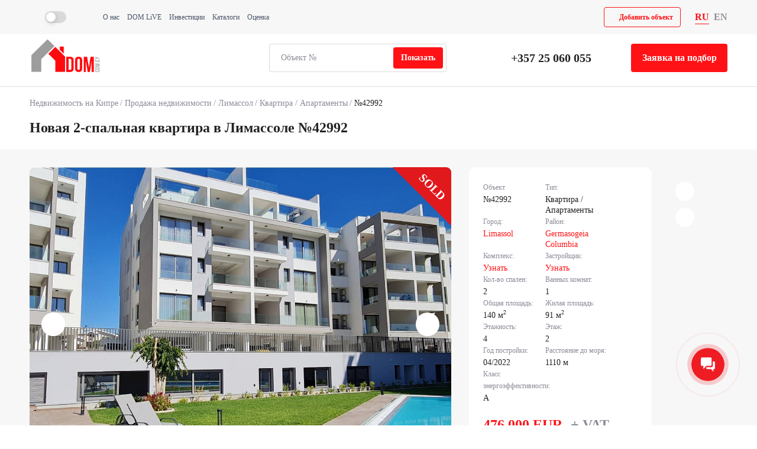

--- FILE ---
content_type: text/html; charset=UTF-8
request_url: https://dom.com.cy/catalog/sale/42992/
body_size: 20223
content:
<!DOCTYPE html>
<html lang="ru">
	<head>
		<meta http-equiv="Content-Type" content="text/html; charset=UTF-8" />
<meta name="robots" content="noindex, nofollow" />
<meta name="description" content="Новая 2-спальная квартира в Лимассоле, Гермасойя-Коламбия, Кипр. 140 м2. Цена: 476000 €. Расстояние до моря 1110 м." />
<script data-skip-moving="true">(function(w, d, n) {var cl = "bx-core";var ht = d.documentElement;var htc = ht ? ht.className : undefined;if (htc === undefined || htc.indexOf(cl) !== -1){return;}var ua = n.userAgent;if (/(iPad;)|(iPhone;)/i.test(ua)){cl += " bx-ios";}else if (/Windows/i.test(ua)){cl += ' bx-win';}else if (/Macintosh/i.test(ua)){cl += " bx-mac";}else if (/Linux/i.test(ua) && !/Android/i.test(ua)){cl += " bx-linux";}else if (/Android/i.test(ua)){cl += " bx-android";}cl += (/(ipad|iphone|android|mobile|touch)/i.test(ua) ? " bx-touch" : " bx-no-touch");cl += w.devicePixelRatio && w.devicePixelRatio >= 2? " bx-retina": " bx-no-retina";if (/AppleWebKit/.test(ua)){cl += " bx-chrome";}else if (/Opera/.test(ua)){cl += " bx-opera";}else if (/Firefox/.test(ua)){cl += " bx-firefox";}ht.className = htc ? htc + " " + cl : cl;})(window, document, navigator);</script>


<link href="/bitrix/cache/css/s1/main/page_f351742e21ba115faed1bdd834057f56/page_f351742e21ba115faed1bdd834057f56_v1.css?175610370964016" type="text/css"  rel="stylesheet" />
<link href="/bitrix/cache/css/s1/main/template_fa0f6e68e3928ecaab38723647d125ac/template_fa0f6e68e3928ecaab38723647d125ac_v1.css?1757076528151829" type="text/css"  data-template-style="true" rel="stylesheet" />







<link rel="preload" href="/local/templates/main/fonts/opensans/OpenSans-Regular.ttf" as="font" type="font/ttf" crossorigin="anonymous">
<link rel="preload" href="/local/templates/main/fonts/opensans/OpenSans-SemiBold.ttf" as="font" type="font/ttf" crossorigin="anonymous">
<link rel="preload" href="/local/templates/main/fonts/opensans/OpenSans-Bold.ttf" as="font" type="font/ttf" crossorigin="anonymous">
<link rel="preload" href="/local/templates/main/fonts/opensans/OpenSans-Light.ttf" as="font" type="font/ttf" crossorigin="anonymous">
<link href="https://dom.com.cy/catalog/sale/42992/" rel="canonical">
<link href="https://dom.com.cy/en/catalog/sale/42992/" hreflang="en" rel="alternate">
<link href="https://dom.com.cy/catalog/sale/42992/" hreflang="ru" rel="alternate">



		<title>Купить квартиру в Лимассоле, 140 м2, 476000 €. Объект №42992 | DOM Real Estate</title>
		<meta content="ie=edge" http-equiv="X-UA-Compatible">
		<meta content="Лимассол, Кипр" name="geo.placename">
		<meta content="34.96413258865,33.062130372179" name="geo.position">
		<meta content="RU-Лимассол" name="geo.region">
		<meta content="telephone=no" name="format-detection">
		<meta content="34.96413258865,33.062130372179" name="ICBM">
		<meta content="width=device-width, initial-scale=1.0" name="viewport">
		<meta content="Новая 2-спальная квартира в Лимассоле, Гермасойя-Коламбия, 140 м2, до моря 1110 м. Цена: 476000 €." property="og:description">
		<meta content="https://dom.com.cy/upload/uf/c52/y10ffd88f4mp4ka8tudnvvw76ryp0xve.jpg" property="og:image">
		<meta content="DOM" property="og:site_name">
		<meta content="Продается квартира в Лимассоле, Гермасойя-Коламбия, Кипр. Объект №42992 | DOM Real Estate" property="og:title">
		<meta content="website" property="og:type">
		<meta name="twitter:card" content="summary_large_image" />
		<meta content="https://dom.com.cy/catalog/sale/42992/" property="og:url">
					<script async data-skip-moving="true" src="https://app.callgear.com/static/cs.min.js?k=K1noqsrWUh5qxgGvfWzZQkEbWdlKKnql"></script>
			<script async data-skip-moving="true" src="https://custom.callgear.com/static/66380/script2.js"></script>
				<script async data-skip-moving="true" src="/include/theme-switcher/script.js"></script>
				<meta name="facebook-domain-verification" content="31blixwwkyktg5z7hawez2e04ryibn">
<meta name="google-site-verification" content="s60okyi3sYrH1rkdZjj1-xXhOCt9ybVT1hfjcRBLArA">
	        <!-- Google Tag Manager -->
			<script data-skip-moving="true">
			(function(w,d,s,l,i){w[l]=w[l]||[];w[l].push({'gtm.start':
			new Date().getTime(),event:'gtm.js'});var f=d.getElementsByTagName(s)[0],
			j=d.createElement(s),dl=l!='dataLayer'?'&l='+l:'';j.async=true;j.src=
			'https://www.googletagmanager.com/gtm.js?id='+i+dl;f.parentNode.insertBefore(j,f);
			})(window,document,'script','dataLayer','GTM-NBZKD6D');</script>
			<!-- End Google Tag Manager -->
<meta name="yandex-verification" content="05a24ac387ab4e5b">
<noscript>
<div>
<img src="https://mc.yandex.ru/watch/46219338" style="position:absolute; left:-9999px;" alt="Фото 1" / title="Фото 1">
</div>
</noscript>
<script data-skip-moving="true">
!function(f,b,e,v,n,t,s)
				{if(f.fbq)return;n=f.fbq=function(){n.callMethod?
				n.callMethod.apply(n,arguments):n.queue.push(arguments)};
				if(!f._fbq)f._fbq=n;n.push=n;n.loaded=!0;n.version='2.0';
				n.queue=[];t=b.createElement(e);t.async=!0;
				t.src=v;s=b.getElementsByTagName(e)[0];
				s.parentNode.insertBefore(t,s)}(window, document,'script',
				'https://connect.facebook.net/en_US/fbevents.js');
				fbq('init', '923462094402562');
				fbq('track', 'PageView');
</script>			</head>
	<body class="catalog-element theme-" data-country="us" data-recaptcha_site_key="6LdLefAqAAAAAOpo8DtWvwJ5un1SAQJitlqzdB_J">
				<!-- Google Tag Manager (noscript) -->
<noscript><iframe src="https://www.googletagmanager.com/ns.html?id=GTM-NBZKD6D"
height="0" width="0" style="display:none;visibility:hidden"></iframe></noscript>
<!-- End Google Tag Manager (noscript) -->
		<header class="header">
			<div class="header-top js-menu-mobile">
				<div class="container">
					<div class="header-top-content">
						<div class="burger-block mobile">
							<div class="menu-toggle js-menu-toggle">
								<svg>
									<use xlink:href="/local/templates/main/images/icons/icons.svg#list"></use>
								</svg>
							</div>
						</div>
						<div>
							<div class="js-theme-switcher theme-switcher">
	<svg class="icon switcher-light">
		<use xlink:href="/local/templates/main/images/icons/icons.svg?1#sun"></use>
	</svg>
	<label class="switch">
		<input type="checkbox">
		<span class="switch-point"></span>
	</label>
	<svg class="icon switcher-dark">
		<use xlink:href="/local/templates/main/images/icons/icons.svg?1#moon"></use>
	</svg>
</div>						</div>
						<div class="header-menu desktop">
							
	<div class="top-nav-menu-block">
		<ul class="top-nav-menu">
						
				<li class="top-nav-menu__item">
					<a class="top-nav-menu__link" href="/info/">О нас</a>
				</li>
				
						
				<li class="top-nav-menu__item">
					<a class="top-nav-menu__link" href="/live/">DOM LiVE</a>
				</li>
				
						
				<li class="top-nav-menu__item">
					<a class="top-nav-menu__link" href="/invest/">Инвестиции</a>
				</li>
				
						
				<li class="top-nav-menu__item">
					<a class="top-nav-menu__link" href="/cyprus/">Каталоги</a>
				</li>
				
						
				<li class="top-nav-menu__item">
					<a class="top-nav-menu__link" href="/evaluation/">Оценка</a>
				</li>
				
								</ul>
	</div>
							</div>
													<div class="mobile static">
								<a class="phone" href="tel:+35725281647">+357 25 281 647</a>
							</div>
													<div class="socials">
					<div class="social-item tiktok desktop">
				<a href="https://www.tiktok.com/@domcyprus" target="_blank">
					<svg class="icon">
						<use xlink:href="/local/templates/main/images/icons/socials.svg?a=5#tiktok"></use>
					</svg>
				</a>
			</div>
					<div class="social-item facebook desktop">
				<a href="https://www.facebook.com/DOMCyprus" target="_blank">
					<svg class="icon">
						<use xlink:href="/local/templates/main/images/icons/socials.svg?a=5#facebook"></use>
					</svg>
				</a>
			</div>
					<div class="social-item telegram">
				<a href="https://t.me/+tHiG2t0XfDllM2I0" target="_blank">
					<svg class="icon">
						<use xlink:href="/local/templates/main/images/icons/socials.svg?a=5#telegram"></use>
					</svg>
				</a>
			</div>
					<div class="social-item instagram desktop">
				<a href="https://www.instagram.com/domcyprus" target="_blank">
					<svg class="icon">
						<use xlink:href="/local/templates/main/images/icons/socials.svg?a=5#instagram"></use>
					</svg>
				</a>
			</div>
					<div class="social-item youtube desktop">
				<a href="https://www.youtube.com/channel/UCvCB_n1vpuF8OVuuMSxHMgQ" target="_blank">
					<svg class="icon">
						<use xlink:href="/local/templates/main/images/icons/socials.svg?a=5#youtube"></use>
					</svg>
				</a>
			</div>
					<div class="social-item linkedin desktop">
				<a href="https://www.linkedin.com/company/domcyprus/" target="_blank">
					<svg class="icon">
						<use xlink:href="/local/templates/main/images/icons/socials.svg?a=5#linkedin"></use>
					</svg>
				</a>
			</div>
					<div class="social-item whatsapp mobile">
				<a href="https://wa.me/35796644888" target="_blank">
					<svg class="icon">
						<use xlink:href="/local/templates/main/images/icons/socials.svg?a=5#whatsapp"></use>
					</svg>
				</a>
			</div>
			</div>
						<div class="header-btn add-project desktop">
							<div class="btn glass red" data-popup-id="addProject">
								<svg class="icon">
									<use xlink:href="/local/templates/main/images/icons/icons.svg#plus"></use>
								</svg>
								<span>Добавить объект</span>
							</div>
						</div>
						<div class="lang-block">
							
<div class="change-lang-block">
						<div class="lang-item active" >RU</div>
								<a href="/en/catalog/sale/42992/" class="lang-item">EN</a>
			</div>						</div>
					</div>
				</div>
				<div class="mobile-menu-block js-mobile-menu-block">
					<div class="header-mobile-btns">
						<div class="logo">
							<a href="/">
	<img alt="DOM" src="/local/templates/main/images/logo.png" title="Фото 2"></a>						</div>
						<div class="header-btn">
							<div class="btn glass" data-object="42992" data-popup-id="requestPopup">
								<svg class="icon">
									<use xlink:href="/local/templates/main/images/icons/icons.svg?a=5#chat"></use>
								</svg>
								<span>Заявка на подбор</span>
							</div>
						</div>
						<div class="header-btn add-project">
							<div class="btn glass red" data-popup-id="addProject">
								<svg class="icon">
									<use xlink:href="/local/templates/main/images/icons/icons.svg#plus"></use>
								</svg>
								<span>Добавить объект</span>
							</div>
						</div>
					</div>
					<div class="big-menu-block">
						
	<div class="footer-menu">
					<div class="footer-menu-title"><a href="/catalog/sale/">Продажа недвижимости</a></div>
				<ul class="footer-menu-items">
															<li><a href="/catalog/sale/type-apartment/">Купить апартаменты на Кипре</a></li>
											<li><a href="/catalog/sale/type-apartment/">Купить квартиру на Кипре</a></li>
											<li><a href="/catalog/sale/type-house/">Купить дом на Кипре</a></li>
											<li><a href="/catalog/sale/type-house/">Купить виллу на Кипре</a></li>
											<li><a href="/catalog/sale/type-apartment/tags-penthouse/">Купить пентхаус на Кипре</a></li>
											<li><a href="/catalog/sale/type-land/">Купить землю на Кипре</a></li>
											<li><a href="/catalog/sale/type-land/">Купить участок на Кипре</a></li>
											<li><a href="/catalog/sale/type-commercial/">Купить офис на Кипре</a></li>
											<li><a href="/catalog/sale/type-commercial/">Купить коммерческую недвижимость на Кипре</a></li>
					</ul>
	</div>
						
	<div class="footer-menu">
					<div class="footer-menu-title"><a href="/information/">Информация</a></div>
				<ul class="footer-menu-items">
															<li><a href="/cyprus/developer/">Проекты и застройщики Кипра</a></li>
											<li><a href="/cyprus/hotel/">Отели Кипра</a></li>
											<li><a href="/cyprus/novostroyki/">Новостройки Кипра</a></li>
											<li><a href="/cyprus/firstsealine/">Первая береговая линия</a></li>
											<li><a href="/cyprus/elite/">Элитная недвижимость Кипра</a></li>
											<li><a href="/cyprus/gated/">Закрытые комплексы с бассейном</a></li>
											<li><a href="/cyprus/tower/">Высотки Кипра</a></li>
											<li><a href="/cyprus/cheap/">Дешевая недвижимость</a></li>
					</ul>
	</div>
						
	<div class="footer-menu">
					<div class="footer-menu-title"><a href="/catalog/rent/">Аренда недвижимости</a></div>
				<ul class="footer-menu-items">
															<li><a href="/catalog/rent/type-apartment/">Снять апартаменты на Кипре</a></li>
											<li><a href="/catalog/rent/type-apartment/">Снять квартиру на Кипре</a></li>
											<li><a href="/catalog/rent/type-house/">Снять дом на Кипре</a></li>
											<li><a href="/catalog/rent/type-house/">Снять виллу на Кипре</a></li>
											<li><a href="/catalog/rent/type-house/">Снять пентхаус на Кипре</a></li>
											<li><a href="/catalog/rent/type-commercial/">Снять офис на Кипре</a></li>
											<li><a href="/catalog/rent/type-commercial/">Снять коммерческую недвижимость на Кипре</a></li>
					</ul>
	</div>
					</div>
					<div class="header-menu">
						
	<div class="top-nav-menu-block">
		<ul class="top-nav-menu">
						
				<li class="top-nav-menu__item">
					<a class="top-nav-menu__link" href="/info/">О нас</a>
				</li>
				
						
				<li class="top-nav-menu__item">
					<a class="top-nav-menu__link" href="/live/">DOM LiVE</a>
				</li>
				
						
				<li class="top-nav-menu__item">
					<a class="top-nav-menu__link" href="/invest/">Инвестиции</a>
				</li>
				
						
				<li class="top-nav-menu__item">
					<a class="top-nav-menu__link" href="/cyprus/">Каталоги</a>
				</li>
				
						
				<li class="top-nav-menu__item">
					<a class="top-nav-menu__link" href="/evaluation/">Оценка</a>
				</li>
				
								</ul>
	</div>
						</div>
					<div class="menu-contacts-block">
													<div class="contact-block">
								<div class="contact-name">Телефон:</div>
								<div class="contact-value">
									<a class="phone" href="tel:tel:+35725281647">+357 25 281 647</a>
								</div>
							</div>
																			<div class="contact-block">
								<div class="contact-name">E-mail:</div>
								<div class="contact-value">
									<a class="email" href="mailto:info@dom.com.cy">info@dom.com.cy</a>
								</div>
							</div>
													<div class="socials">
					<div class="social-item tiktok desktop">
				<a href="https://www.tiktok.com/@domcyprus" target="_blank">
					<svg class="icon">
						<use xlink:href="/local/templates/main/images/icons/socials.svg?a=5#tiktok"></use>
					</svg>
				</a>
			</div>
					<div class="social-item facebook desktop">
				<a href="https://www.facebook.com/DOMCyprus" target="_blank">
					<svg class="icon">
						<use xlink:href="/local/templates/main/images/icons/socials.svg?a=5#facebook"></use>
					</svg>
				</a>
			</div>
					<div class="social-item telegram">
				<a href="https://t.me/+tHiG2t0XfDllM2I0" target="_blank">
					<svg class="icon">
						<use xlink:href="/local/templates/main/images/icons/socials.svg?a=5#telegram"></use>
					</svg>
				</a>
			</div>
					<div class="social-item instagram desktop">
				<a href="https://www.instagram.com/domcyprus" target="_blank">
					<svg class="icon">
						<use xlink:href="/local/templates/main/images/icons/socials.svg?a=5#instagram"></use>
					</svg>
				</a>
			</div>
					<div class="social-item youtube desktop">
				<a href="https://www.youtube.com/channel/UCvCB_n1vpuF8OVuuMSxHMgQ" target="_blank">
					<svg class="icon">
						<use xlink:href="/local/templates/main/images/icons/socials.svg?a=5#youtube"></use>
					</svg>
				</a>
			</div>
					<div class="social-item linkedin desktop">
				<a href="https://www.linkedin.com/company/domcyprus/" target="_blank">
					<svg class="icon">
						<use xlink:href="/local/templates/main/images/icons/socials.svg?a=5#linkedin"></use>
					</svg>
				</a>
			</div>
					<div class="social-item whatsapp mobile">
				<a href="https://wa.me/35796644888" target="_blank">
					<svg class="icon">
						<use xlink:href="/local/templates/main/images/icons/socials.svg?a=5#whatsapp"></use>
					</svg>
				</a>
			</div>
			</div>
					</div>
				</div>
			</div>
			<div class="header-bottom">
				<div class="container">
					<div class="header-bottom-content">
						<div class="logo">
							<a href="/">
	<img alt="DOM" src="/local/templates/main/images/logo.png" title="Фото 2"></a>						</div>
						<div class="header-right">
							<form class="js-object-search object-search" action="/catalog/jump.php" method="post">
	<input name="object_id" placeholder="Объект №" type="text" value="">
	<input class="btn" name="submit" type="submit" value="Показать">
</form>															<div class="header-contacts desktop">
									<a class="phone" href="tel:+35725281647">+357 25 281 647</a>
								</div>
														<div class="btn selection" data-object="42992" data-popup-id="requestPopup">
								<svg>
									<use xlink:href="/local/templates/main/images/icons/icons.svg?a=5#chat"></use>
								</svg>
								Заявка на подбор							</div>
						</div>
					</div>
				</div>
			</div>
		</header>
		<main class="content">
							<div class="content_header">
					<div class="container">
													<div class="breadcrumbs">
		<ul class="breadcrumbs_ul" itemscope itemtype="http://schema.org/BreadcrumbList">
							<li class="breadcrumbs-item" itemprop="itemListElement" itemscope itemtype="http://schema.org/ListItem">
											<a class="breadcrumbs-link" href="/" itemprop="item">Недвижимость на Кипре</a>
										<meta itemprop="name" content="Недвижимость на Кипре">
					<meta itemprop="position" content="1">
				</li>
							<li class="breadcrumbs-item" itemprop="itemListElement" itemscope itemtype="http://schema.org/ListItem">
											<a class="breadcrumbs-link" href="/catalog/sale/" itemprop="item">Продажа недвижимости</a>
										<meta itemprop="name" content="Продажа недвижимости">
					<meta itemprop="position" content="2">
				</li>
							<li class="breadcrumbs-item" itemprop="itemListElement" itemscope itemtype="http://schema.org/ListItem">
											<a class="breadcrumbs-link" href="/catalog/sale/city-limassol/" itemprop="item">Лимассол</a>
										<meta itemprop="name" content="Лимассол">
					<meta itemprop="position" content="3">
				</li>
							<li class="breadcrumbs-item" itemprop="itemListElement" itemscope itemtype="http://schema.org/ListItem">
											<a class="breadcrumbs-link" href="/catalog/sale/city-limassol/type-apartment/" itemprop="item">Квартира / Апартаменты</a>
										<meta itemprop="name" content="Квартира / Апартаменты">
					<meta itemprop="position" content="4">
				</li>
							<li class="breadcrumbs-item" itemprop="itemListElement" itemscope itemtype="http://schema.org/ListItem">
											<span class="breadcrumbs-link" itemprop="item">№42992</span>
										<meta itemprop="name" content="№42992">
					<meta itemprop="position" content="5">
				</li>
					</ul>
	</div>
													<div class="content_header-title">
								<h1>Новая 2-спальная квартира в Лимассоле №42992</h1>
							</div>
											</div>
				</div>
												<div class="element-main js-element-main" itemscope itemtype="http://schema.org/Product">
	<div itemprop="hasMerchantReturnPolicy" itemtype="https://schema.org/MerchantReturnPolicy" itemscope style="display:none;">
	</div>
	<span itemprop="gtin" style="display:none;">42992</span>		
	<meta itemprop="name" content="Купить квартиру в Лимассоле, 140 м2, 476000 €. Объект №42992 | DOM Real Estate"><meta itemprop="description" content="Новая 2-спальная квартира в Лимассоле, Гермасойя-Коламбия, Кипр. 140 м2. Цена: 476000 €. Расстояние до моря 1110 м."><div class="catalog-element-wrapper">
		<span itemprop="image" style="display:none;">https://dom.com.cy/upload/uf/c52/y10ffd88f4mp4ka8tudnvvw76ryp0xve.jpg</span>
	<div class="container element-container">
		<div class="element-body js-element-body">
		
			<div class="element-slider-wrapper js-left-block">
									<div class="element-main-slider">
						<div class="swiper-wrapper">
															<div class="swiper-slide element-slide">
																			<a itemprop="image" href="/upload/uf/c52/y10ffd88f4mp4ka8tudnvvw76ryp0xve.jpg" data-fancybox="gallery">
											<img alt="Фото 3" loading="lazy" src="/upload/resize_cache/uf/c52/1308_981_2/y10ffd88f4mp4ka8tudnvvw76ryp0xve.jpg" title="Фото 3">
										</a>
																	</div>
															<div class="swiper-slide element-slide">
																			<a itemprop="image" href="/upload/uf/d4e/vupj1x5mzgepkfxsuescsvpvmfz427ua.gif" data-fancybox="gallery">
											<img alt="Фото 4" loading="lazy" src="/upload/resize_cache/uf/d4e/1191_766_2/vupj1x5mzgepkfxsuescsvpvmfz427ua.gif" title="Фото 4">
										</a>
																	</div>
															<div class="swiper-slide element-slide">
																			<a itemprop="image" href="/upload/uf/a02/9liq5r0fe7lbh3rvr8hmf016onvymbo4.jpg" data-fancybox="gallery">
											<img alt="Фото 5" loading="lazy" src="/upload/uf/a02/9liq5r0fe7lbh3rvr8hmf016onvymbo4.jpg" title="Фото 5">
										</a>
																	</div>
															<div class="swiper-slide element-slide">
																			<a itemprop="image" href="/upload/uf/883/wy7io8lvmtr716i559deun29f152cnqv.jpg" data-fancybox="gallery">
											<img alt="Фото 6" loading="lazy" src="/upload/uf/883/wy7io8lvmtr716i559deun29f152cnqv.jpg" title="Фото 6">
										</a>
																	</div>
															<div class="swiper-slide element-slide">
																			<a itemprop="image" href="/upload/uf/505/8eodxm22jj0gei99swkrfxhlxkkhyjlj.jpg" data-fancybox="gallery">
											<img alt="Фото 7" loading="lazy" src="/upload/uf/505/8eodxm22jj0gei99swkrfxhlxkkhyjlj.jpg" title="Фото 7">
										</a>
																	</div>
															<div class="swiper-slide element-slide">
																			<a itemprop="image" href="/upload/uf/c09/3x8xsfm5j04bnwgnh8rnecxx2pnz0vep.jpg" data-fancybox="gallery">
											<img alt="Фото 8" loading="lazy" src="/upload/uf/c09/3x8xsfm5j04bnwgnh8rnecxx2pnz0vep.jpg" title="Фото 8">
										</a>
																	</div>
															<div class="swiper-slide element-slide">
																			<a itemprop="image" href="/upload/uf/937/fkwy6hivw2qkyzfkt701xjbh237a8tup.jpg" data-fancybox="gallery">
											<img alt="Фото 9" loading="lazy" src="/upload/uf/937/fkwy6hivw2qkyzfkt701xjbh237a8tup.jpg" title="Фото 9">
										</a>
																	</div>
															<div class="swiper-slide element-slide">
																			<a itemprop="image" href="/upload/uf/1ac/phi1cu9m8hsxck0u09eoexyd8azj752r.jpg" data-fancybox="gallery">
											<img alt="Фото 10" loading="lazy" src="/upload/uf/1ac/phi1cu9m8hsxck0u09eoexyd8azj752r.jpg" title="Фото 10">
										</a>
																	</div>
															<div class="swiper-slide element-slide">
																			<a itemprop="image" href="/upload/uf/b70/9rjzhy73u5omq59rrb8d366xvfm8vhg6.jpg" data-fancybox="gallery">
											<img alt="Фото 11" loading="lazy" src="/upload/uf/b70/9rjzhy73u5omq59rrb8d366xvfm8vhg6.jpg" title="Фото 11">
										</a>
																	</div>
															<div class="swiper-slide element-slide">
																			<a itemprop="image" href="/upload/uf/2f5/1v6sr917wrizzyrq3q4incnbq5kmy6si.jpg" data-fancybox="gallery">
											<img alt="Фото 12" loading="lazy" src="/upload/uf/2f5/1v6sr917wrizzyrq3q4incnbq5kmy6si.jpg" title="Фото 12">
										</a>
																	</div>
															<div class="swiper-slide element-slide">
																			<a itemprop="image" href="/upload/uf/354/yzk6tbubmlz6bd2fpt73bj3d5dmuyn2c.jpg" data-fancybox="gallery">
											<img alt="Фото 13" loading="lazy" src="/upload/uf/354/yzk6tbubmlz6bd2fpt73bj3d5dmuyn2c.jpg" title="Фото 13">
										</a>
																	</div>
															<div class="swiper-slide element-slide">
																			<a itemprop="image" href="/upload/uf/110/2cpetjgrro5vkn7tgt88wm7cxv89i65u.jpg" data-fancybox="gallery">
											<img alt="Фото 14" loading="lazy" src="/upload/uf/110/2cpetjgrro5vkn7tgt88wm7cxv89i65u.jpg" title="Фото 14">
										</a>
																	</div>
															<div class="swiper-slide element-slide">
																			<a itemprop="image" href="/upload/uf/357/z5mlvq2oa0lzm1lislv2rjb7bzvcpeld.jpg" data-fancybox="gallery">
											<img alt="Фото 15" loading="lazy" src="/upload/uf/357/z5mlvq2oa0lzm1lislv2rjb7bzvcpeld.jpg" title="Фото 15">
										</a>
																	</div>
															<div class="swiper-slide element-slide">
																			<a itemprop="image" href="/upload/uf/7c8/i53hog148iuwzgxlrguunbiuenvfubtk.jpg" data-fancybox="gallery">
											<img alt="Фото 16" loading="lazy" src="/upload/uf/7c8/i53hog148iuwzgxlrguunbiuenvfubtk.jpg" title="Фото 16">
										</a>
																	</div>
															<div class="swiper-slide element-slide">
																			<a itemprop="image" href="/upload/uf/288/mpqffxpu6sd0nblwukvym64ooiva5147.jpg" data-fancybox="gallery">
											<img alt="Фото 17" loading="lazy" src="/upload/uf/288/mpqffxpu6sd0nblwukvym64ooiva5147.jpg" title="Фото 17">
										</a>
																	</div>
															<div class="swiper-slide element-slide">
																			<a itemprop="image" href="/upload/uf/83e/uplen9ji6igp2yf9tz84u3w6z3rux0kd.jpg" data-fancybox="gallery">
											<img alt="Фото 18" loading="lazy" src="/upload/uf/83e/uplen9ji6igp2yf9tz84u3w6z3rux0kd.jpg" title="Фото 18">
										</a>
																	</div>
															<div class="swiper-slide element-slide">
																			<a itemprop="image" href="/upload/uf/7cb/vu4v2clo1bctaye6azcyfn8xmh51rxym.gif" data-fancybox="gallery">
											<img alt="Фото 19" loading="lazy" src="/upload/resize_cache/uf/7cb/1191_766_2/vu4v2clo1bctaye6azcyfn8xmh51rxym.gif" title="Фото 19">
										</a>
																	</div>
															<div class="swiper-slide element-slide">
																			<a itemprop="image" href="/upload/uf/f30/vomuh03kcev2qu33ltxe42dcvra3tc52.jpg" data-fancybox="gallery">
											<img alt="Фото 20" loading="lazy" src="/upload/uf/f30/vomuh03kcev2qu33ltxe42dcvra3tc52.jpg" title="Фото 20">
										</a>
																	</div>
															<div class="swiper-slide element-slide">
																			<a itemprop="image" href="/upload/uf/9ea/aubj62140kyesw9yfb7w6zwpjrddwqzs.jpg" data-fancybox="gallery">
											<img alt="Фото 21" loading="lazy" src="/upload/uf/9ea/aubj62140kyesw9yfb7w6zwpjrddwqzs.jpg" title="Фото 21">
										</a>
																	</div>
															<div class="swiper-slide element-slide">
																			<a itemprop="image" href="/upload/uf/928/zkwr880euppcmo2hrstgwy3am3ptyt9e.jpg" data-fancybox="gallery">
											<img alt="Фото 22" loading="lazy" src="/upload/uf/928/zkwr880euppcmo2hrstgwy3am3ptyt9e.jpg" title="Фото 22">
										</a>
																	</div>
															<div class="swiper-slide element-slide">
																			<a itemprop="image" href="/upload/uf/eaa/39636jeq2vq5lcbrdkslhz2if0561x4d.jpg" data-fancybox="gallery">
											<img alt="Фото 23" loading="lazy" src="/upload/uf/eaa/39636jeq2vq5lcbrdkslhz2if0561x4d.jpg" title="Фото 23">
										</a>
																	</div>
															<div class="swiper-slide element-slide">
																			<a itemprop="image" href="/upload/uf/2ea/te6co2g3lj0lda2zi7cndpapucv70008.jpg" data-fancybox="gallery">
											<img alt="Фото 24" loading="lazy" src="/upload/uf/2ea/te6co2g3lj0lda2zi7cndpapucv70008.jpg" title="Фото 24">
										</a>
																	</div>
															<div class="swiper-slide element-slide">
																			<a itemprop="image" href="/upload/uf/d8a/wq22isnmdws5paw09zrd1ocethhdw6ta.jpg" data-fancybox="gallery">
											<img alt="Фото 25" loading="lazy" src="/upload/uf/d8a/wq22isnmdws5paw09zrd1ocethhdw6ta.jpg" title="Фото 25">
										</a>
																	</div>
															<div class="swiper-slide element-slide">
																			<a itemprop="image" href="/upload/uf/86a/cuysx0kyhyngmikr42lgxbmabkgcm5yp.jpg" data-fancybox="gallery">
											<img alt="Фото 26" loading="lazy" src="/upload/uf/86a/cuysx0kyhyngmikr42lgxbmabkgcm5yp.jpg" title="Фото 26">
										</a>
																	</div>
															<div class="swiper-slide element-slide">
																			<a itemprop="image" href="/upload/uf/36c/x6kro3ucd861odghjfo82aso04to0m8r.gif" data-fancybox="gallery">
											<img alt="Фото 27" loading="lazy" src="/upload/resize_cache/uf/36c/1073_691_2/x6kro3ucd861odghjfo82aso04to0m8r.gif" title="Фото 27">
										</a>
																	</div>
															<div class="swiper-slide element-slide">
																			<a itemprop="image" href="/upload/iblock/b6d/oaao7fl4gl7oe4k12zet4elbwjnw8f9k.gif" data-fancybox="gallery">
											<img alt="Фото 28" loading="lazy" src="/upload/resize_cache/iblock/b6d/1155_744_2/oaao7fl4gl7oe4k12zet4elbwjnw8f9k.gif" title="Фото 28">
										</a>
																	</div>
															<div class="swiper-slide element-slide">
																			<a itemprop="image" href="/upload/uf/424/yat619sl5faput9xxzii726gsesl3ylg.gif" data-fancybox="gallery">
											<img alt="Фото 29" loading="lazy" src="/upload/resize_cache/uf/424/1191_766_2/yat619sl5faput9xxzii726gsesl3ylg.gif" title="Фото 29">
										</a>
																	</div>
															<div class="swiper-slide element-slide">
																			<a itemprop="image" href="/upload/uf/adc/l9zhcusptem16rjm5hmer2svkfu8crbs.jpg" data-fancybox="gallery">
											<img alt="Фото 30" loading="lazy" src="/upload/uf/adc/l9zhcusptem16rjm5hmer2svkfu8crbs.jpg" title="Фото 30">
										</a>
																	</div>
															<div class="swiper-slide element-slide">
																			<a itemprop="image" href="/upload/uf/9cc/todxefng7aul423h40ldugpyikubjq2o.jpg" data-fancybox="gallery">
											<img alt="Фото 31" loading="lazy" src="/upload/uf/9cc/todxefng7aul423h40ldugpyikubjq2o.jpg" title="Фото 31">
										</a>
																	</div>
															<div class="swiper-slide element-slide">
																			<a itemprop="image" href="/upload/uf/211/53ocucf8m2b7m2x203z4dscsgak30l4o.jpg" data-fancybox="gallery">
											<img alt="Фото 32" loading="lazy" src="/upload/uf/211/53ocucf8m2b7m2x203z4dscsgak30l4o.jpg" title="Фото 32">
										</a>
																	</div>
															<div class="swiper-slide element-slide">
																			<a itemprop="image" href="/upload/uf/e16/fjof2rd438ysqf5zu5jx01hqzz8jaleh.jpg" data-fancybox="gallery">
											<img alt="Фото 33" loading="lazy" src="/upload/uf/e16/fjof2rd438ysqf5zu5jx01hqzz8jaleh.jpg" title="Фото 33">
										</a>
																	</div>
															<div class="swiper-slide element-slide">
																			<a itemprop="image" href="/upload/uf/934/noh5qrveurmgdd8oirm9gfw7jqkun9li.jpg" data-fancybox="gallery">
											<img alt="Фото 34" loading="lazy" src="/upload/uf/934/noh5qrveurmgdd8oirm9gfw7jqkun9li.jpg" title="Фото 34">
										</a>
																	</div>
															<div class="swiper-slide element-slide">
																			<a itemprop="image" href="/upload/uf/e65/b266g3o40en3lcykk68nmc8rvzd38bj4.jpg" data-fancybox="gallery">
											<img alt="Фото 35" loading="lazy" src="/upload/resize_cache/uf/e65/1308_981_2/b266g3o40en3lcykk68nmc8rvzd38bj4.jpg" title="Фото 35">
										</a>
																	</div>
															<div class="swiper-slide element-slide">
																			<a itemprop="image" href="/upload/uf/9ee/0lcjg7t2sfg0dua5mbwmx23hk12vrqk3.jpg" data-fancybox="gallery">
											<img alt="Фото 36" loading="lazy" src="/upload/resize_cache/uf/9ee/1308_981_2/0lcjg7t2sfg0dua5mbwmx23hk12vrqk3.jpg" title="Фото 36">
										</a>
																	</div>
															<div class="swiper-slide element-slide">
																			<a itemprop="image" href="/upload/iblock/5eb/2rva1dkjuus3yozn9804ekajx2i6d3kf.jpg" data-fancybox="gallery">
											<img alt="Фото 37" loading="lazy" src="/upload/resize_cache/iblock/5eb/1308_981_2/2rva1dkjuus3yozn9804ekajx2i6d3kf.jpg" title="Фото 37">
										</a>
																	</div>
													</div>
						<div class="swiper-button-next swiper-slider-next"></div>
						<div class="swiper-button-prev swiper-slider-prev"></div>	
						<div class="stickers">
															<div class="gallery-sold">
									<span class="gallery-sold_sale">Sold</span>
								</div>
														<div class="catalog-item__labels-right">
																								<div class="share-icon"></div>
							</div>
						</div>
						<div class="views">1296</div>
											</div>
					<div class="element-thumbs-slider">
						<div class="swiper-wrapper">
															<div class="swiper-slide element-thumb-slide">
									<img alt="Фото 38" loading="lazy" src="/upload/resize_cache/uf/c52/202_140_2/y10ffd88f4mp4ka8tudnvvw76ryp0xve.jpg" title="Фото 38">
								</div>
															<div class="swiper-slide element-thumb-slide">
									<img alt="Фото 39" loading="lazy" src="/upload/resize_cache/uf/d4e/202_140_2/vupj1x5mzgepkfxsuescsvpvmfz427ua.gif" title="Фото 39">
								</div>
															<div class="swiper-slide element-thumb-slide">
									<img alt="Фото 40" loading="lazy" src="/upload/resize_cache/uf/a02/202_140_2/9liq5r0fe7lbh3rvr8hmf016onvymbo4.jpg" title="Фото 40">
								</div>
															<div class="swiper-slide element-thumb-slide">
									<img alt="Фото 41" loading="lazy" src="/upload/resize_cache/uf/883/202_140_2/wy7io8lvmtr716i559deun29f152cnqv.jpg" title="Фото 41">
								</div>
															<div class="swiper-slide element-thumb-slide">
									<img alt="Фото 42" loading="lazy" src="/upload/resize_cache/uf/505/202_140_2/8eodxm22jj0gei99swkrfxhlxkkhyjlj.jpg" title="Фото 42">
								</div>
															<div class="swiper-slide element-thumb-slide">
									<img alt="Фото 43" loading="lazy" src="/upload/resize_cache/uf/c09/202_140_2/3x8xsfm5j04bnwgnh8rnecxx2pnz0vep.jpg" title="Фото 43">
								</div>
															<div class="swiper-slide element-thumb-slide">
									<img alt="Фото 44" loading="lazy" src="/upload/resize_cache/uf/937/202_140_2/fkwy6hivw2qkyzfkt701xjbh237a8tup.jpg" title="Фото 44">
								</div>
															<div class="swiper-slide element-thumb-slide">
									<img alt="Фото 45" loading="lazy" src="/upload/resize_cache/uf/1ac/202_140_2/phi1cu9m8hsxck0u09eoexyd8azj752r.jpg" title="Фото 45">
								</div>
															<div class="swiper-slide element-thumb-slide">
									<img alt="Фото 46" loading="lazy" src="/upload/resize_cache/uf/b70/202_140_2/9rjzhy73u5omq59rrb8d366xvfm8vhg6.jpg" title="Фото 46">
								</div>
															<div class="swiper-slide element-thumb-slide">
									<img alt="Фото 47" loading="lazy" src="/upload/resize_cache/uf/2f5/202_140_2/1v6sr917wrizzyrq3q4incnbq5kmy6si.jpg" title="Фото 47">
								</div>
															<div class="swiper-slide element-thumb-slide">
									<img alt="Фото 48" loading="lazy" src="/upload/resize_cache/uf/354/202_140_2/yzk6tbubmlz6bd2fpt73bj3d5dmuyn2c.jpg" title="Фото 48">
								</div>
															<div class="swiper-slide element-thumb-slide">
									<img alt="Фото 49" loading="lazy" src="/upload/resize_cache/uf/110/202_140_2/2cpetjgrro5vkn7tgt88wm7cxv89i65u.jpg" title="Фото 49">
								</div>
															<div class="swiper-slide element-thumb-slide">
									<img alt="Фото 50" loading="lazy" src="/upload/resize_cache/uf/357/202_140_2/z5mlvq2oa0lzm1lislv2rjb7bzvcpeld.jpg" title="Фото 50">
								</div>
															<div class="swiper-slide element-thumb-slide">
									<img alt="Фото 51" loading="lazy" src="/upload/resize_cache/uf/7c8/202_140_2/i53hog148iuwzgxlrguunbiuenvfubtk.jpg" title="Фото 51">
								</div>
															<div class="swiper-slide element-thumb-slide">
									<img alt="Фото 52" loading="lazy" src="/upload/resize_cache/uf/288/202_140_2/mpqffxpu6sd0nblwukvym64ooiva5147.jpg" title="Фото 52">
								</div>
															<div class="swiper-slide element-thumb-slide">
									<img alt="Фото 53" loading="lazy" src="/upload/resize_cache/uf/83e/202_140_2/uplen9ji6igp2yf9tz84u3w6z3rux0kd.jpg" title="Фото 53">
								</div>
															<div class="swiper-slide element-thumb-slide">
									<img alt="Фото 54" loading="lazy" src="/upload/resize_cache/uf/7cb/202_140_2/vu4v2clo1bctaye6azcyfn8xmh51rxym.gif" title="Фото 54">
								</div>
															<div class="swiper-slide element-thumb-slide">
									<img alt="Фото 55" loading="lazy" src="/upload/resize_cache/uf/f30/202_140_2/vomuh03kcev2qu33ltxe42dcvra3tc52.jpg" title="Фото 55">
								</div>
															<div class="swiper-slide element-thumb-slide">
									<img alt="Фото 56" loading="lazy" src="/upload/resize_cache/uf/9ea/202_140_2/aubj62140kyesw9yfb7w6zwpjrddwqzs.jpg" title="Фото 56">
								</div>
															<div class="swiper-slide element-thumb-slide">
									<img alt="Фото 57" loading="lazy" src="/upload/resize_cache/uf/928/202_140_2/zkwr880euppcmo2hrstgwy3am3ptyt9e.jpg" title="Фото 57">
								</div>
															<div class="swiper-slide element-thumb-slide">
									<img alt="Фото 58" loading="lazy" src="/upload/resize_cache/uf/eaa/202_140_2/39636jeq2vq5lcbrdkslhz2if0561x4d.jpg" title="Фото 58">
								</div>
															<div class="swiper-slide element-thumb-slide">
									<img alt="Фото 59" loading="lazy" src="/upload/resize_cache/uf/2ea/202_140_2/te6co2g3lj0lda2zi7cndpapucv70008.jpg" title="Фото 59">
								</div>
															<div class="swiper-slide element-thumb-slide">
									<img alt="Фото 60" loading="lazy" src="/upload/resize_cache/uf/d8a/202_140_2/wq22isnmdws5paw09zrd1ocethhdw6ta.jpg" title="Фото 60">
								</div>
															<div class="swiper-slide element-thumb-slide">
									<img alt="Фото 61" loading="lazy" src="/upload/resize_cache/uf/86a/202_140_2/cuysx0kyhyngmikr42lgxbmabkgcm5yp.jpg" title="Фото 61">
								</div>
															<div class="swiper-slide element-thumb-slide">
									<img alt="Фото 62" loading="lazy" src="/upload/resize_cache/uf/36c/202_140_2/x6kro3ucd861odghjfo82aso04to0m8r.gif" title="Фото 62">
								</div>
															<div class="swiper-slide element-thumb-slide">
									<img alt="Фото 63" loading="lazy" src="/upload/resize_cache/iblock/b6d/202_140_2/oaao7fl4gl7oe4k12zet4elbwjnw8f9k.gif" title="Фото 63">
								</div>
															<div class="swiper-slide element-thumb-slide">
									<img alt="Фото 64" loading="lazy" src="/upload/resize_cache/uf/424/202_140_2/yat619sl5faput9xxzii726gsesl3ylg.gif" title="Фото 64">
								</div>
															<div class="swiper-slide element-thumb-slide">
									<img alt="Фото 65" loading="lazy" src="/upload/resize_cache/uf/adc/202_140_2/l9zhcusptem16rjm5hmer2svkfu8crbs.jpg" title="Фото 65">
								</div>
															<div class="swiper-slide element-thumb-slide">
									<img alt="Фото 66" loading="lazy" src="/upload/resize_cache/uf/9cc/202_140_2/todxefng7aul423h40ldugpyikubjq2o.jpg" title="Фото 66">
								</div>
															<div class="swiper-slide element-thumb-slide">
									<img alt="Фото 67" loading="lazy" src="/upload/resize_cache/uf/211/202_140_2/53ocucf8m2b7m2x203z4dscsgak30l4o.jpg" title="Фото 67">
								</div>
															<div class="swiper-slide element-thumb-slide">
									<img alt="Фото 68" loading="lazy" src="/upload/resize_cache/uf/e16/202_140_2/fjof2rd438ysqf5zu5jx01hqzz8jaleh.jpg" title="Фото 68">
								</div>
															<div class="swiper-slide element-thumb-slide">
									<img alt="Фото 69" loading="lazy" src="/upload/resize_cache/uf/934/202_140_2/noh5qrveurmgdd8oirm9gfw7jqkun9li.jpg" title="Фото 69">
								</div>
															<div class="swiper-slide element-thumb-slide">
									<img alt="Фото 70" loading="lazy" src="/upload/resize_cache/uf/e65/202_140_2/b266g3o40en3lcykk68nmc8rvzd38bj4.jpg" title="Фото 70">
								</div>
															<div class="swiper-slide element-thumb-slide">
									<img alt="Фото 71" loading="lazy" src="/upload/resize_cache/uf/9ee/202_140_2/0lcjg7t2sfg0dua5mbwmx23hk12vrqk3.jpg" title="Фото 71">
								</div>
															<div class="swiper-slide element-thumb-slide">
									<img alt="Фото 72" loading="lazy" src="/upload/resize_cache/iblock/5eb/202_140_2/2rva1dkjuus3yozn9804ekajx2i6d3kf.jpg" title="Фото 72">
								</div>
													</div>
					</div>
							</div>
			
											
				<div class="element-property-wrap js-left-block">
					<div class="property-block-title">Дополнительно:</div>
					<div class="element-property-body">						
						<div class="element-additional" id="items-container"><div class="addi-item">Закрытый комплекс</div><div class="addi-item">Новостройка</div><div class="addi-item">Детская площадка</div><div class="addi-item">Бассейн</div><div class="addi-item">Отопление</div><div class="addi-item">Парковка</div><div class="addi-item">Кладовая</div><div class="addi-item">Тренажерный зал</div><div class="addi-item">Лифт</div></div>
					</div>
				</div>
										<div class="element-property-wrap description js-left-block">
					<div class="property-block-title">Описание:</div>
					<div class="element-property-body">
						<div class="description" itemprop="description"><p>Продаются апартаменты на втором этаже в элитном комплексе, расположенном в элитном районе Columbia<strong>&nbsp;</strong>в Лимассоле, в центре самого космополитического города Кипра. Роскошный комплекс в окружении тихих ландшафтных садов, большой террасы, зон отдыха и развлечений, а также открытого бассейна. Создан, чтобы почувствовать себя частью оживленного центра города, но при этом находясь в максимальной уединенности.</p><p>&nbsp;Особенности проекта:</p><ul><li>Подогрев полов</li><li>Система видеодомофона</li><li>Закрытый охраняемый комплекс</li><li>Кухни и гардеробы по индивидуальному заказу</li><li>Система подачи воды под давлением</li><li>Видеонаблюдение всех мест общего пользования</li><li>Зона развлечений и барбекю</li><li>Столешницы из гранита</li><li>Роскошный вестибюль</li><li>Детские игровые площадки</li><li>Полы из фарфора</li><li>Солнечные панели для нагрева воды</li><li>Декоративное архитектурное светодиодное освещение для мест общего пользования</li><li>Полностью благоустроенные садовые территории</li><li>Сантехника (Roca)</li><li>Теплоизоляция во всем (экструдированный полистирол)</li><li>Тренажерный зал</li><li>Частная охраняемая парковка для резидентов</li><li>Смесители и краны (Grohe)</li><li>Крытая охраняемая парковка</li><li>Открытый бассейн с переливом</li><li>Антикомаринная защита на окнах и дверях патио</li><li>Детский бассейн</li><li>Декоративные потолки со скрытой подсветкой</li><li>"Безопасные двери"</li></ul><p>Апартаменты находятся на втором этаже и включают в себя:</p><ul><li>Спальные комнаты: 2</li><li>Ванные комнаты: 1</li><li>Крытая веранда: 29 м2</li><li>Кладовая: 4.5 м2</li><li>Парковочные места: 1</li><li>Общий бассейн</li></ul></div>
						<div class="read-more js-read-more-text" data-close-text="Скрыть">Читать далее</div>
					</div>
				</div>
										<div class="element-property-wrap map js-left-block">
					<div class="element-property-body">
						<div class="element-map">
							<iframe allowfullscreen="" loading="lazy" referrerpolicy="no-referrer-when-downgrade" src="https://www.google.com/maps/embed/v1/place?key=AIzaSyCH2A-lyy4xjco_0RpDeAUG1hfVwNIt1uc&q=Limassol Chalomantres&maptype=satellite&language=ru"></iframe>
						</div>
					</div>
				</div>
						
			<div class="element-info js-element-info" itemprop="offers" itemscope itemtype="http://schema.org/Offer">
				<div class="element-feautres">
					<div class="feautre-item">
						<div class="name">Объект</div>
						<div class="value">№42992</div>
					</div>
											<div class="feautre-item">
							<div class="name">Тип:</div>
							<div class="value">Квартира / Апартаменты</div>
						</div>
																<div class="feautre-item">
							<div class="name">Город:</div>
							<div class="value">
								<a href="/catalog/sale/city-limassol/">Limassol</a>
							</div>
						</div>
																<div class="feautre-item">
							<div class="name">Район:</div>
							<div class="value">
								<a href="/catalog/sale/city-limassol/area-germasogeia_columbia/">Germasogeia Columbia</a>
							</div>
						</div>
										<div class="feautre-item">
						<div class="name">Комплекс:</div>
						<div class="value">
							<a class="js-know" data-type="complex" href="#">Узнать</a>
						</div>
					</div>
					<div class="feautre-item">
						<div class="name">Застройщик:</div>
						<div class="value">
							<a class="js-know" data-type="developer" href="#">Узнать</a>
						</div>
					</div>
											<div class="feautre-item">
							<div class="name">Кол-во спален:</div>
							<div class="value">2</div>
						</div>
																<div class="feautre-item">
							<div class="name">Ванных комнат:</div>
							<div class="value">1</div>
						</div>
																<div class="feautre-item">
							<div class="name">Общая площадь:</div>
							<div class="value">140 м<sup>2</sup></div>
						</div>
																<div class="feautre-item">
							<div class="name">Жилая площадь:</div>
							<div class="value">91 м<sup>2</sup></div>
						</div>
																															<div class="feautre-item">
							<div class="name">Этажность:</div>
							<div class="value">4</div>
						</div>
																<div class="feautre-item">
							<div class="name">Этаж:</div>
							<div class="value">2</div>
						</div>
																<div class="feautre-item">
							<div class="name">Год постройки:</div>
							<div class="value">04/2022</div>
						</div>
																<div class="feautre-item">
							<div class="name">Расстояние до моря:</div>
							<div class="value">1110 м</div>
						</div>
																<div class="feautre-item">
							<div class="name">Класс энергоэффективности:</div>
							<div class="value">A</div>
						</div>
																																																	</div>
				<div class="element-price-block">	
					<div class="price-main">	
																					<div class="price">
									476 000									<span class="currency" content="EUR" itemprop="priceCurrency">EUR</span>
									<span class="vat">+ VAT</span>								</div>
								<link itemprop="availability" href="http://schema.org/InStock">
								<span class="hidden" itemprop="price">476000</span>
																						<div class="price-dop">
									3 400									<span class="currency">
										EUR/м<sup>2</sup>
									</span>
								</div>
																		</div>
									</div>
				<span itemprop="PriceValidUntil" style="display:none">2026-02-22T18:30</span>
				<div itemprop="hasMerchantReturnPolicy" itemscope itemtype="https://schema.org/MerchantReturnPolicy" style="display:none;"></div>
				<div itemprop="shippingDetails" itemscope itemtype="https://schema.org/OfferShippingDetails" style="display:none;"></div>
				<span itemprop="gtin" style="display:none;">42992</span>
				<div class="selection">
					<div class="btn" data-popup-id="regForViewing">Записаться на просмотр</div>
				</div>
			</div>
			<div class="element-info-content js-element-manager">
				<div class="element-manager">
											<div class="manager-block">
							<div class="manager-photo">
								<img alt="Karina Pysmena" data-src="/upload/uf/3d2/djqkfo4h7umtwwx2q3f85y8cbsviwqtd.JPG" src="#" title="Фото 73">
							</div>
							<div class="manager-name">Karina Pysmena</div>
							<div class="manager-contacts">
																	<a class="phone" href="tel:tel:+35725281647">+357 25 281 647</a>
															</div>							
																								<a class="btn manager-call" href="tel:+35725281647">Позвонить</a>
																<div class="btn glass red send-email" data-popup-id="sendEmail">
									<span>Отправить e-mail</span>
								</div>
																	<a class="btn glass red manager-whatsapp" href="https://api.whatsapp.com/send?phone=35796808558" target="_blank" onclick="Comagic.omni.forwardWhatsApp('https://api.whatsapp.com/send?phone=35796808558')">
										<span>Написать в WhatsApp</span>
									</a>
																									<a class="btn glass red manager-whatsapp" href="https://t.me/DOMKarina" target="_blank" onclick="Comagic.omni.forwardTelegram('DOMKarina')">
										<span>Написать в Telegram</span>
									</a>
																					</div>
									</div>
			</div>
		</div>		
		<div class="element-socials-content">
			<div class="property-block-title mobile">Поделиться:</div>
			<div class="element-socials-uk-sticky" uk-sticky="end: !.element-socials-content;">
									<div class="element-share-block">
						<div class="element-share-icon">
							<svg class="icon">
								<use xlink:href="/local/templates/main/images/icons/icons.svg#share"></use>
							</svg>
						</div>
						<div class="element-share-items">
							
	<div class="element-socials">
					<a href="https://telegram.me/share/url?url=https://dom.com.cy/catalog/sale/42992/" class="element-socials-item telegram " target="_blank">
				<svg class="icon">
					<use xlink:href="/local/templates/main/images/icons/socials.svg?1#telegram"></use>
				</svg>
			</a>
					<a href="https://www.facebook.com/sharer/sharer.php?u=https://dom.com.cy/catalog/sale/42992/" class="element-socials-item facebook " target="_blank">
				<svg class="icon">
					<use xlink:href="/local/templates/main/images/icons/socials.svg?1#facebook"></use>
				</svg>
			</a>
					<a href="https://vk.com/share.php?url=https://dom.com.cy/catalog/sale/42992/" class="element-socials-item vk " target="_blank">
				<svg class="icon">
					<use xlink:href="/local/templates/main/images/icons/socials.svg?1#vk"></use>
				</svg>
			</a>
					<a href="https://api.whatsapp.com/send?text=https://dom.com.cy/catalog/sale/42992/&utm_source=share2" class="element-socials-item whatsapp-2 " target="_blank">
				<svg class="icon">
					<use xlink:href="/local/templates/main/images/icons/socials.svg?1#whatsapp-2"></use>
				</svg>
			</a>
					<a href="viber://forward?https://dom.com.cy/catalog/sale/42992/&utm_source=share2" class="element-socials-item viber " target="_blank">
				<svg class="icon">
					<use xlink:href="/local/templates/main/images/icons/socials.svg?1#viber"></use>
				</svg>
			</a>
					<a href="" class="element-socials-item link js-copy-link" target="_blank">
				<svg class="icon">
					<use xlink:href="/local/templates/main/images/icons/socials.svg?1#link"></use>
				</svg>
			</a>
			</div>
						</div>
					</div>
								<div class="element-print js-element-print">
					<svg class="icon">
						<use xlink:href="/local/templates/main/images/icons/icons.svg#printer"></use>
					</svg>
				</div>
			</div>
		</div>
	</div>
</div>

	<div class="element-bottom">
		<section class="section">
			<div class="container">
									
	<div class="section-title">
		<div class="title">Похожие предложения</div>
					<div class="right">
									<span class="count-objects">15910 объектов</span>
								<a class="link-to" href="/catalog/sale/city-limassol/type-apartment/bedrooms-2/">Показать все</a>
			</div>
			</div>

<div class="catalog-content table catalog-slider">
			<div class="swiper-wrapper">
				<div class="catalog-item swiper-slide" itemscope itemtype="http://schema.org/Product">
			<span itemprop="image" style="display:none;">https://dom.com.cy/upload/resize_cache/uf/a6d/1088_820_2/vpjz2x6518qfi6ju9kxtgunm41iqwmey.jpg</span>
			<div class="photo-block">
				<div class="item-photo-slider">
					<div class="swiper-wrapper">
																			<div class="photo-slide swiper-slide">
								<a href="/catalog/sale/199131/">
									<img alt="Новые апартаменты в Лимассоле" src="/upload/resize_cache/uf/a6d/1088_820_2/vpjz2x6518qfi6ju9kxtgunm41iqwmey.jpg" title="Фото 74">
																	</a>
							</div>
													<div class="photo-slide swiper-slide">
								<a href="/catalog/sale/199131/">
									<img alt="Новые апартаменты в Лимассоле" src="/upload/resize_cache/uf/430/1088_820_2/hik71r6v1o4q862bh4uhpzoojb14miju.jpg" title="Фото 75">
																	</a>
							</div>
													<div class="photo-slide swiper-slide">
								<a href="/catalog/sale/199131/">
									<img alt="Новые апартаменты в Лимассоле" src="/upload/resize_cache/uf/847/1088_820_2/gityqpoh8fj2frynred3q1217ep12i3x.jpg" title="Фото 76">
																	</a>
							</div>
													<div class="photo-slide swiper-slide">
								<a href="/catalog/sale/199131/">
									<img alt="Новые апартаменты в Лимассоле" src="/upload/resize_cache/uf/b6e/1088_820_2/f5i3rchnd02tqstrkxlkrscsa31jw6ca.jpg" title="Фото 77">
																	</a>
							</div>
											</div>
					<div class="swiper-pagination"></div>
				</div>
				<div class="stickers">
					<div class="catalog-item__labels-left">
						<div class="number">№ 199131</div>
											</div>
					<div class="catalog-item__labels-right">
													<div class="plan-label"></div>
																	</div>
				</div>
							</div>
			
			<div class="info-block">
								<div class="name">
					<a href="/catalog/sale/199131/"><span itemprop="name">Новые апартаменты в Лимассоле / Католики</span></a>
				</div>
				<div class="features">
																		<div class="feature-item">
								<span>Площадь:</span>
								<span>
									125									м<sup>2</sup>
								</span>
							</div>
																			<div class="feature-item point"></div>
																			<div class="feature-item">
																	<span>Спален:</span>
									<span>2</span>
															</div>
																											</div>
				
				<div class="price-block" itemprop="offers" itemscope itemtype="http://schema.org/Offer">
					<meta content="https://schema.org/InStock" itemprop="availability">
					<meta content="800000" itemprop="price">
					<meta content="EUR" itemprop="priceCurrency">
					<div class="price-main">
						<div class="price">
															800 000								<span class="currency">EUR</span><sup class="vat">+VAT</sup>													</div>
													<div class="price-dop">
								6 400								<span class="currency">EUR/м2</span>
							</div>
											</div>
									</div>
				<div itemprop="seller" itemtype="http://schema.org/Organization" itemscope>
					<meta content="DOM real estate" itemprop="name">
				</div>
				
			</div>
		</div>
			<div class="catalog-item swiper-slide" itemscope itemtype="http://schema.org/Product">
			<span itemprop="image" style="display:none;">https://dom.com.cy/upload/resize_cache/uf/ce4/1088_820_2/9sdl116afehcf54waokz88at2tdl3rk3.jpg</span>
			<div class="photo-block">
				<div class="item-photo-slider">
					<div class="swiper-wrapper">
																			<div class="photo-slide swiper-slide">
								<a href="/catalog/sale/199130/">
									<img alt="Новые апартаменты в Лимассоле" src="/upload/resize_cache/uf/ce4/1088_820_2/9sdl116afehcf54waokz88at2tdl3rk3.jpg" title="Фото 78">
																	</a>
							</div>
													<div class="photo-slide swiper-slide">
								<a href="/catalog/sale/199130/">
									<img alt="Новые апартаменты в Лимассоле" src="/upload/resize_cache/uf/e0c/1088_820_2/wxf989pjo0rqwl1eeul82j1uevk7rp7k.jpg" title="Фото 79">
																	</a>
							</div>
													<div class="photo-slide swiper-slide">
								<a href="/catalog/sale/199130/">
									<img alt="Новые апартаменты в Лимассоле" src="/upload/resize_cache/uf/430/1088_820_2/hik71r6v1o4q862bh4uhpzoojb14miju.jpg" title="Фото 75">
																	</a>
							</div>
													<div class="photo-slide swiper-slide">
								<a href="/catalog/sale/199130/">
									<img alt="Новые апартаменты в Лимассоле" src="/upload/resize_cache/uf/420/1088_820_2/yca03uq2gaxl0f1ia4zif1waavhi1ihx.jpg" title="Фото 80">
																	</a>
							</div>
											</div>
					<div class="swiper-pagination"></div>
				</div>
				<div class="stickers">
					<div class="catalog-item__labels-left">
						<div class="number">№ 199130</div>
											</div>
					<div class="catalog-item__labels-right">
													<div class="plan-label"></div>
																	</div>
				</div>
							</div>
			
			<div class="info-block">
								<div class="name">
					<a href="/catalog/sale/199130/"><span itemprop="name">Новые апартаменты в Лимассоле / Католики</span></a>
				</div>
				<div class="features">
																		<div class="feature-item">
								<span>Площадь:</span>
								<span>
									125									м<sup>2</sup>
								</span>
							</div>
																			<div class="feature-item point"></div>
																			<div class="feature-item">
																	<span>Спален:</span>
									<span>2</span>
															</div>
																											</div>
				
				<div class="price-block" itemprop="offers" itemscope itemtype="http://schema.org/Offer">
					<meta content="https://schema.org/InStock" itemprop="availability">
					<meta content="800000" itemprop="price">
					<meta content="EUR" itemprop="priceCurrency">
					<div class="price-main">
						<div class="price">
															800 000								<span class="currency">EUR</span><sup class="vat">+VAT</sup>													</div>
													<div class="price-dop">
								6 400								<span class="currency">EUR/м2</span>
							</div>
											</div>
									</div>
				<div itemprop="seller" itemtype="http://schema.org/Organization" itemscope>
					<meta content="DOM real estate" itemprop="name">
				</div>
				
			</div>
		</div>
			<div class="catalog-item swiper-slide" itemscope itemtype="http://schema.org/Product">
			<span itemprop="image" style="display:none;">https://dom.com.cy/upload/resize_cache/uf/a6d/1088_820_2/vpjz2x6518qfi6ju9kxtgunm41iqwmey.jpg</span>
			<div class="photo-block">
				<div class="item-photo-slider">
					<div class="swiper-wrapper">
																			<div class="photo-slide swiper-slide">
								<a href="/catalog/sale/199128/">
									<img alt="Новые апартаменты в Лимассоле" src="/upload/resize_cache/uf/a6d/1088_820_2/vpjz2x6518qfi6ju9kxtgunm41iqwmey.jpg" title="Фото 74">
																	</a>
							</div>
													<div class="photo-slide swiper-slide">
								<a href="/catalog/sale/199128/">
									<img alt="Новые апартаменты в Лимассоле" src="/upload/resize_cache/uf/430/1088_820_2/hik71r6v1o4q862bh4uhpzoojb14miju.jpg" title="Фото 75">
																	</a>
							</div>
													<div class="photo-slide swiper-slide">
								<a href="/catalog/sale/199128/">
									<img alt="Новые апартаменты в Лимассоле" src="/upload/resize_cache/uf/ce4/1088_820_2/9sdl116afehcf54waokz88at2tdl3rk3.jpg" title="Фото 78">
																	</a>
							</div>
													<div class="photo-slide swiper-slide">
								<a href="/catalog/sale/199128/">
									<img alt="Новые апартаменты в Лимассоле" src="/upload/resize_cache/uf/b6e/1088_820_2/f5i3rchnd02tqstrkxlkrscsa31jw6ca.jpg" title="Фото 77">
																	</a>
							</div>
											</div>
					<div class="swiper-pagination"></div>
				</div>
				<div class="stickers">
					<div class="catalog-item__labels-left">
						<div class="number">№ 199128</div>
											</div>
					<div class="catalog-item__labels-right">
													<div class="plan-label"></div>
																	</div>
				</div>
							</div>
			
			<div class="info-block">
								<div class="name">
					<a href="/catalog/sale/199128/"><span itemprop="name">Новые апартаменты в Лимассоле / Католики</span></a>
				</div>
				<div class="features">
																		<div class="feature-item">
								<span>Площадь:</span>
								<span>
									125									м<sup>2</sup>
								</span>
							</div>
																			<div class="feature-item point"></div>
																			<div class="feature-item">
																	<span>Спален:</span>
									<span>2</span>
															</div>
																											</div>
				
				<div class="price-block" itemprop="offers" itemscope itemtype="http://schema.org/Offer">
					<meta content="https://schema.org/InStock" itemprop="availability">
					<meta content="825000" itemprop="price">
					<meta content="EUR" itemprop="priceCurrency">
					<div class="price-main">
						<div class="price">
															825 000								<span class="currency">EUR</span><sup class="vat">+VAT</sup>													</div>
													<div class="price-dop">
								6 600								<span class="currency">EUR/м2</span>
							</div>
											</div>
									</div>
				<div itemprop="seller" itemtype="http://schema.org/Organization" itemscope>
					<meta content="DOM real estate" itemprop="name">
				</div>
				
			</div>
		</div>
			<div class="catalog-item swiper-slide" itemscope itemtype="http://schema.org/Product">
			<span itemprop="image" style="display:none;">https://dom.com.cy/upload/resize_cache/uf/82a/1088_820_2/f3rfcbbxzkngekrwdbnkgw7ps5h6t6or.jpg</span>
			<div class="photo-block">
				<div class="item-photo-slider">
					<div class="swiper-wrapper">
																			<div class="photo-slide swiper-slide">
								<a href="/catalog/sale/199126/">
									<img alt="Новые апартаменты в Лимассоле" src="/upload/resize_cache/uf/82a/1088_820_2/f3rfcbbxzkngekrwdbnkgw7ps5h6t6or.jpg" title="Фото 81">
																	</a>
							</div>
													<div class="photo-slide swiper-slide">
								<a href="/catalog/sale/199126/">
									<img alt="Новые апартаменты в Лимассоле" src="/upload/resize_cache/uf/420/1088_820_2/yca03uq2gaxl0f1ia4zif1waavhi1ihx.jpg" title="Фото 80">
																	</a>
							</div>
													<div class="photo-slide swiper-slide">
								<a href="/catalog/sale/199126/">
									<img alt="Новые апартаменты в Лимассоле" src="/upload/resize_cache/uf/ce4/1088_820_2/9sdl116afehcf54waokz88at2tdl3rk3.jpg" title="Фото 78">
																	</a>
							</div>
													<div class="photo-slide swiper-slide">
								<a href="/catalog/sale/199126/">
									<img alt="Новые апартаменты в Лимассоле" src="/upload/resize_cache/uf/847/1088_820_2/gityqpoh8fj2frynred3q1217ep12i3x.jpg" title="Фото 76">
																	</a>
							</div>
											</div>
					<div class="swiper-pagination"></div>
				</div>
				<div class="stickers">
					<div class="catalog-item__labels-left">
						<div class="number">№ 199126</div>
											</div>
					<div class="catalog-item__labels-right">
													<div class="plan-label"></div>
																	</div>
				</div>
							</div>
			
			<div class="info-block">
								<div class="name">
					<a href="/catalog/sale/199126/"><span itemprop="name">Новые апартаменты в Лимассоле / Католики</span></a>
				</div>
				<div class="features">
																		<div class="feature-item">
								<span>Площадь:</span>
								<span>
									125									м<sup>2</sup>
								</span>
							</div>
																			<div class="feature-item point"></div>
																			<div class="feature-item">
																	<span>Спален:</span>
									<span>2</span>
															</div>
																											</div>
				
				<div class="price-block" itemprop="offers" itemscope itemtype="http://schema.org/Offer">
					<meta content="https://schema.org/InStock" itemprop="availability">
					<meta content="670000" itemprop="price">
					<meta content="EUR" itemprop="priceCurrency">
					<div class="price-main">
						<div class="price">
															670 000								<span class="currency">EUR</span><sup class="vat">+VAT</sup>													</div>
													<div class="price-dop">
								5 360								<span class="currency">EUR/м2</span>
							</div>
											</div>
											
						<div class="price-old">
							<div class="price">
								770 000								<span class="currency">EUR</span>
							</div>
						</div>
									</div>
				<div itemprop="seller" itemtype="http://schema.org/Organization" itemscope>
					<meta content="DOM real estate" itemprop="name">
				</div>
				
			</div>
		</div>
				</div>
	</div>

			</div>
		</section>
	</div>
	<div class="element-bottom">
		<section class="section">
			<div class="container">
									



				
			</div>
		</section>
	</div>
	<div class="element-bottom">
		<section class="section">
			<div class="container">
				<div class="section-title">
					<div class="title">Интересное</div>
				</div>
								
	<div class="tabs-wrapper js-tabs mobile">
			<div class="tabs-topline">
				<div class="tabs-navigation">
																	<div class="tab-nav-item" data-tab="Digest" data-all-href="/live/digest/">Новости</div>
																	<div class="tab-nav-item" data-tab="Blogs" data-all-href="/live/blog/">Статьи</div>
																	<div class="tab-nav-item" data-tab="Lifehacks" data-all-href="/live/lifehacks/">Лайфхаки</div>
																	<div class="tab-nav-item" data-tab="COMPLEXES" data-all-href="/live/complexes/">Комплексы</div>
									</div>
				<div class="tabs-all">
					<a href="javascript:void(0);" class="link-to">Показать все</a>
				</div>
			</div>
		<div class="tabs-items">
											<div class="tabs-item" data-tab="Digest">
					<div class="materials-content materials-slider">
													<div class="swiper-wrapper">
																			<div class="materials-item swiper-slide">
	<div class="photo-block">
		<a href="/live/digest/the-construction-of-a-new-terminal-in-vasiliko-is-under-threat-of-disruption/">
			<img src="/upload/resize_cache/iblock/83b/500_377_2/shv4s4fqp6wgpp158ma1suw5fwr3vvxg.jpg" alt="Фото 82" title="Фото 82">
		</a>
	</div>
	<div class="info-block">
				<a class="name" href="/live/digest/the-construction-of-a-new-terminal-in-vasiliko-is-under-threat-of-disruption/">Проект строительства нового терминала в Василико под угрозой срыва</a>
	</div>
</div>													<div class="materials-item swiper-slide">
	<div class="photo-block">
		<a href="/live/digest/why-does-the-cost-of-renting-a-house-in-cyprus-continue-to-rise-despite-the-construction-boom/">
			<img src="/upload/resize_cache/iblock/aad/500_377_2/dn2nfsy49tdro40uack8n8yyfbueqtby.jpg" alt="Фото 83" title="Фото 83">
		</a>
	</div>
	<div class="info-block">
				<a class="name" href="/live/digest/why-does-the-cost-of-renting-a-house-in-cyprus-continue-to-rise-despite-the-construction-boom/">Почему стоимость аренды жилья на Кипре продолжает расти, несмотря на строительный бум?</a>
	</div>
</div>													<div class="materials-item swiper-slide">
	<div class="photo-block">
		<a href="/live/digest/beregaria-the-iconic-troodos-hotel-prepares-for-a-luxurious-return/">
			<img src="/upload/resize_cache/iblock/e61/500_377_2/obknoluo6mv21x2rnctv9qbbnu4a701t.jpg" alt="Фото 84" title="Фото 84">
		</a>
	</div>
	<div class="info-block">
				<a class="name" href="/live/digest/beregaria-the-iconic-troodos-hotel-prepares-for-a-luxurious-return/">«Беренгария»: культовый отель Троодоса готовится к роскошному возвращению</a>
	</div>
</div>													<div class="materials-item swiper-slide">
	<div class="photo-block">
		<a href="/live/digest/cyprus-will-introduce-a-new-scheme-for-legalizing-tourist-sites/">
			<img src="/upload/resize_cache/iblock/6dc/500_377_2/pspkofzuu2p374twvh023wp5uy03qpav.jpg" alt="Фото 85" title="Фото 85">
		</a>
	</div>
	<div class="info-block">
				<a class="name" href="/live/digest/cyprus-will-introduce-a-new-scheme-for-legalizing-tourist-sites/">Владельцам туристических объектов на Кипре дали последний шанс легализовать свой бизнес</a>
	</div>
</div>																			</div>
											</div>
				</div>
											<div class="tabs-item" data-tab="Blogs">
					<div class="materials-content materials-slider">
													<div class="swiper-wrapper">
																			<div class="materials-item swiper-slide">
	<div class="photo-block">
		<a href="/live/blog/traditional-cypriot-clothing/">
			<img src="/upload/resize_cache/iblock/fbe/500_377_2/a7wvsk6hh14zldlueagoedbnpv7w6m4n.jpg" alt="Фото 86" title="Фото 86">
		</a>
	</div>
	<div class="info-block">
				<a class="name" href="/live/blog/traditional-cypriot-clothing/">Традиционная Кипрская одежда. История национального костюма</a>
	</div>
</div>													<div class="materials-item swiper-slide">
	<div class="photo-block">
		<a href="/live/blog/traditional-cypriot-jewellery/">
			<img src="/upload/resize_cache/iblock/a0c/500_377_2/y4f2gi9g6bdkr9cc2wyrq94nhh1pq4jp.jpg" alt="Фото 87" title="Фото 87">
		</a>
	</div>
	<div class="info-block">
				<a class="name" href="/live/blog/traditional-cypriot-jewellery/">Традиционные Кипрские украшения: история, серебро Лефкары и филигранная техника</a>
	</div>
</div>													<div class="materials-item swiper-slide">
	<div class="photo-block">
		<a href="/live/blog/short-term-vs-long-term-rental-returns-in-cyprus/">
			<img src="/upload/resize_cache/iblock/6e7/500_377_2/7azipgxi0vheur00eksl2n1n7wq2hnsq.jpg" alt="Фото 88" title="Фото 88">
		</a>
	</div>
	<div class="info-block">
				<a class="name" href="/live/blog/short-term-vs-long-term-rental-returns-in-cyprus/">Краткосрочная и долгосрочная аренда на Кипре. Что принесет большую прибыль в 2026 году?</a>
	</div>
</div>													<div class="materials-item swiper-slide">
	<div class="photo-block">
		<a href="/live/blog/best-areas-in-cyprus-for-rental-yield/">
			<img src="/upload/resize_cache/uf/7fd/500_377_2/n6a447x89i4a619o7z7n9mzqkyeah95u.jpeg" alt="Фото 89" title="Фото 89">
		</a>
	</div>
	<div class="info-block">
				<a class="name" href="/live/blog/best-areas-in-cyprus-for-rental-yield/">Лучшие районы Кипра для высокодоходной аренды. Лучшие места для высокой окупаемости инвестиций</a>
	</div>
</div>																			</div>
											</div>
				</div>
											<div class="tabs-item" data-tab="Lifehacks">
					<div class="materials-content materials-slider">
													<div class="swiper-wrapper">
																			<div class="materials-item swiper-slide">
	<div class="photo-block">
		<a href="/live/lifehacks/svadebnyye-traditsii-kipra/">
			<img src="/upload/resize_cache/iblock/b99/500_377_2/2u1m22xv1hse6onfsd2wt06igbblu3wv.jpeg" alt="Фото 90" title="Фото 90">
		</a>
	</div>
	<div class="info-block">
				<a class="name" href="/live/lifehacks/svadebnyye-traditsii-kipra/">Свадебные традиции Кипра — обряды, символы и особенности местных торжеств</a>
	</div>
</div>													<div class="materials-item swiper-slide">
	<div class="photo-block">
		<a href="/live/lifehacks/gde-na-kipre-mozhno-uvidet-kitov-i-delfinov/">
			<img src="/upload/resize_cache/iblock/7bf/500_377_2/rh6np43p8n0pk5e7l2eubn56c8kfvyq6.jpg" alt="Фото 91" title="Фото 91">
		</a>
	</div>
	<div class="info-block">
				<a class="name" href="/live/lifehacks/gde-na-kipre-mozhno-uvidet-kitov-i-delfinov/">Киты и дельфины на Кипре – лучшие места, сезоны и маршруты для наблюдения</a>
	</div>
</div>													<div class="materials-item swiper-slide">
	<div class="photo-block">
		<a href="/live/lifehacks/snorkeling-in-cyprus-the-best-bays-underwater-routes-and-vacation-tips/">
			<img src="/upload/resize_cache/iblock/907/500_377_2/2cjh1n56jxmk1rnk087emposqax6l03y.jpg" alt="Фото 92" title="Фото 92">
		</a>
	</div>
	<div class="info-block">
				<a class="name" href="/live/lifehacks/snorkeling-in-cyprus-the-best-bays-underwater-routes-and-vacation-tips/">Снорклинг на Кипре: лучшие бухты, подводные маршруты и советы для отдыха</a>
	</div>
</div>													<div class="materials-item swiper-slide">
	<div class="photo-block">
		<a href="/live/lifehacks/kipr-vs-gretsiya-gde-luchshe-i-deshevle-otdykhat/">
			<img src="/upload/resize_cache/iblock/283/500_377_2/7mvr6n5di8u0ct8tpy7ps0iu53k4w6rf.jpg" alt="Фото 93" title="Фото 93">
		</a>
	</div>
	<div class="info-block">
				<a class="name" href="/live/lifehacks/kipr-vs-gretsiya-gde-luchshe-i-deshevle-otdykhat/">Кипр VS Греция: где лучше и дешевле отдыхать?</a>
	</div>
</div>																			</div>
											</div>
				</div>
											<div class="tabs-item" data-tab="COMPLEXES">
					<div class="materials-content materials-slider">
													<div class="swiper-wrapper">
																			<div class="materials-item swiper-slide">
	<div class="photo-block">
		<a href="/live/complexes/complex-nikosii/demetrianna-18/">
			<img src="/upload/resize_cache/uf/baa/500_377_2/hsto5k1hxcy9i0ja5ripcio3p279msys.jpg" alt="Фото 94" title="Фото 94">
		</a>
	</div>
	<div class="info-block">
				<a class="name" href="/live/complexes/complex-nikosii/demetrianna-18/">Demetrianna 18</a>
	</div>
</div>																			</div>
											</div>
				</div>
					</div>
	</div>
	<div class="materials-content materials-slider desktop">
					<div class="swiper-wrapper">
							<div class="materials-item swiper-slide">
	<div class="photo-block">
		<a href="/live/digest/the-construction-of-a-new-terminal-in-vasiliko-is-under-threat-of-disruption/">
			<img src="/upload/resize_cache/iblock/83b/500_377_2/shv4s4fqp6wgpp158ma1suw5fwr3vvxg.jpg" alt="Фото 82" title="Фото 82">
		</a>
	</div>
	<div class="info-block">
				<a class="name" href="/live/digest/the-construction-of-a-new-terminal-in-vasiliko-is-under-threat-of-disruption/">Проект строительства нового терминала в Василико под угрозой срыва</a>
	</div>
</div>					<div class="materials-item swiper-slide">
	<div class="photo-block">
		<a href="/live/digest/why-does-the-cost-of-renting-a-house-in-cyprus-continue-to-rise-despite-the-construction-boom/">
			<img src="/upload/resize_cache/iblock/aad/500_377_2/dn2nfsy49tdro40uack8n8yyfbueqtby.jpg" alt="Фото 83" title="Фото 83">
		</a>
	</div>
	<div class="info-block">
				<a class="name" href="/live/digest/why-does-the-cost-of-renting-a-house-in-cyprus-continue-to-rise-despite-the-construction-boom/">Почему стоимость аренды жилья на Кипре продолжает расти, несмотря на строительный бум?</a>
	</div>
</div>					<div class="materials-item swiper-slide">
	<div class="photo-block">
		<a href="/live/digest/beregaria-the-iconic-troodos-hotel-prepares-for-a-luxurious-return/">
			<img src="/upload/resize_cache/iblock/e61/500_377_2/obknoluo6mv21x2rnctv9qbbnu4a701t.jpg" alt="Фото 84" title="Фото 84">
		</a>
	</div>
	<div class="info-block">
				<a class="name" href="/live/digest/beregaria-the-iconic-troodos-hotel-prepares-for-a-luxurious-return/">«Беренгария»: культовый отель Троодоса готовится к роскошному возвращению</a>
	</div>
</div>					<div class="materials-item swiper-slide">
	<div class="photo-block">
		<a href="/live/digest/cyprus-will-introduce-a-new-scheme-for-legalizing-tourist-sites/">
			<img src="/upload/resize_cache/iblock/6dc/500_377_2/pspkofzuu2p374twvh023wp5uy03qpav.jpg" alt="Фото 85" title="Фото 85">
		</a>
	</div>
	<div class="info-block">
				<a class="name" href="/live/digest/cyprus-will-introduce-a-new-scheme-for-legalizing-tourist-sites/">Владельцам туристических объектов на Кипре дали последний шанс легализовать свой бизнес</a>
	</div>
</div>					<div class="materials-item swiper-slide">
	<div class="photo-block">
		<a href="/live/blog/traditional-cypriot-clothing/">
			<img src="/upload/resize_cache/iblock/fbe/500_377_2/a7wvsk6hh14zldlueagoedbnpv7w6m4n.jpg" alt="Фото 86" title="Фото 86">
		</a>
	</div>
	<div class="info-block">
				<a class="name" href="/live/blog/traditional-cypriot-clothing/">Традиционная Кипрская одежда. История национального костюма</a>
	</div>
</div>					<div class="materials-item swiper-slide">
	<div class="photo-block">
		<a href="/live/blog/traditional-cypriot-jewellery/">
			<img src="/upload/resize_cache/iblock/a0c/500_377_2/y4f2gi9g6bdkr9cc2wyrq94nhh1pq4jp.jpg" alt="Фото 87" title="Фото 87">
		</a>
	</div>
	<div class="info-block">
				<a class="name" href="/live/blog/traditional-cypriot-jewellery/">Традиционные Кипрские украшения: история, серебро Лефкары и филигранная техника</a>
	</div>
</div>					<div class="materials-item swiper-slide">
	<div class="photo-block">
		<a href="/live/blog/short-term-vs-long-term-rental-returns-in-cyprus/">
			<img src="/upload/resize_cache/iblock/6e7/500_377_2/7azipgxi0vheur00eksl2n1n7wq2hnsq.jpg" alt="Фото 88" title="Фото 88">
		</a>
	</div>
	<div class="info-block">
				<a class="name" href="/live/blog/short-term-vs-long-term-rental-returns-in-cyprus/">Краткосрочная и долгосрочная аренда на Кипре. Что принесет большую прибыль в 2026 году?</a>
	</div>
</div>					<div class="materials-item swiper-slide">
	<div class="photo-block">
		<a href="/live/blog/best-areas-in-cyprus-for-rental-yield/">
			<img src="/upload/resize_cache/uf/7fd/500_377_2/n6a447x89i4a619o7z7n9mzqkyeah95u.jpeg" alt="Фото 89" title="Фото 89">
		</a>
	</div>
	<div class="info-block">
				<a class="name" href="/live/blog/best-areas-in-cyprus-for-rental-yield/">Лучшие районы Кипра для высокодоходной аренды. Лучшие места для высокой окупаемости инвестиций</a>
	</div>
</div>					<div class="materials-item swiper-slide">
	<div class="photo-block">
		<a href="/live/lifehacks/svadebnyye-traditsii-kipra/">
			<img src="/upload/resize_cache/iblock/b99/500_377_2/2u1m22xv1hse6onfsd2wt06igbblu3wv.jpeg" alt="Фото 90" title="Фото 90">
		</a>
	</div>
	<div class="info-block">
				<a class="name" href="/live/lifehacks/svadebnyye-traditsii-kipra/">Свадебные традиции Кипра — обряды, символы и особенности местных торжеств</a>
	</div>
</div>					<div class="materials-item swiper-slide">
	<div class="photo-block">
		<a href="/live/lifehacks/gde-na-kipre-mozhno-uvidet-kitov-i-delfinov/">
			<img src="/upload/resize_cache/iblock/7bf/500_377_2/rh6np43p8n0pk5e7l2eubn56c8kfvyq6.jpg" alt="Фото 91" title="Фото 91">
		</a>
	</div>
	<div class="info-block">
				<a class="name" href="/live/lifehacks/gde-na-kipre-mozhno-uvidet-kitov-i-delfinov/">Киты и дельфины на Кипре – лучшие места, сезоны и маршруты для наблюдения</a>
	</div>
</div>					<div class="materials-item swiper-slide">
	<div class="photo-block">
		<a href="/live/lifehacks/snorkeling-in-cyprus-the-best-bays-underwater-routes-and-vacation-tips/">
			<img src="/upload/resize_cache/iblock/907/500_377_2/2cjh1n56jxmk1rnk087emposqax6l03y.jpg" alt="Фото 92" title="Фото 92">
		</a>
	</div>
	<div class="info-block">
				<a class="name" href="/live/lifehacks/snorkeling-in-cyprus-the-best-bays-underwater-routes-and-vacation-tips/">Снорклинг на Кипре: лучшие бухты, подводные маршруты и советы для отдыха</a>
	</div>
</div>					<div class="materials-item swiper-slide">
	<div class="photo-block">
		<a href="/live/lifehacks/kipr-vs-gretsiya-gde-luchshe-i-deshevle-otdykhat/">
			<img src="/upload/resize_cache/iblock/283/500_377_2/7mvr6n5di8u0ct8tpy7ps0iu53k4w6rf.jpg" alt="Фото 93" title="Фото 93">
		</a>
	</div>
	<div class="info-block">
				<a class="name" href="/live/lifehacks/kipr-vs-gretsiya-gde-luchshe-i-deshevle-otdykhat/">Кипр VS Греция: где лучше и дешевле отдыхать?</a>
	</div>
</div>					<div class="materials-item swiper-slide">
	<div class="photo-block">
		<a href="/live/complexes/complex-nikosii/demetrianna-18/">
			<img src="/upload/resize_cache/uf/baa/500_377_2/hsto5k1hxcy9i0ja5ripcio3p279msys.jpg" alt="Фото 94" title="Фото 94">
		</a>
	</div>
	<div class="info-block">
				<a class="name" href="/live/complexes/complex-nikosii/demetrianna-18/">Demetrianna 18</a>
	</div>
</div>							</div>
			</div>
			</div>
		</section>
	</div>
</div>
						<section class="section">
				<div class="container">
					<div class="seo-text"></div>
				</div>
			</section>
		</main>
		<footer class="footer">
			<div class="container">
				<div class="footer-content">
					<div class="footer-top">
						<div class="logo mobile">
							<a href="/">
	<img alt="DOM" src="/local/templates/main/images/logo.png" title="Фото 2"></a>						</div>
						
	<div class="footer-menu">
					<div class="footer-menu-title"><a href="/catalog/sale/">Продажа недвижимости</a></div>
				<ul class="footer-menu-items">
															<li><a href="/catalog/sale/type-apartment/">Купить апартаменты на Кипре</a></li>
											<li><a href="/catalog/sale/type-apartment/">Купить квартиру на Кипре</a></li>
											<li><a href="/catalog/sale/type-house/">Купить дом на Кипре</a></li>
											<li><a href="/catalog/sale/type-house/">Купить виллу на Кипре</a></li>
											<li><a href="/catalog/sale/type-apartment/tags-penthouse/">Купить пентхаус на Кипре</a></li>
											<li><a href="/catalog/sale/type-land/">Купить землю на Кипре</a></li>
											<li><a href="/catalog/sale/type-land/">Купить участок на Кипре</a></li>
											<li><a href="/catalog/sale/type-commercial/">Купить офис на Кипре</a></li>
											<li><a href="/catalog/sale/type-commercial/">Купить коммерческую недвижимость на Кипре</a></li>
					</ul>
	</div>
						
	<div class="footer-menu">
					<div class="footer-menu-title"><a href="/information/">Информация</a></div>
				<ul class="footer-menu-items">
															<li><a href="/cyprus/developer/">Проекты и застройщики Кипра</a></li>
											<li><a href="/cyprus/hotel/">Отели Кипра</a></li>
											<li><a href="/cyprus/novostroyki/">Новостройки Кипра</a></li>
											<li><a href="/cyprus/firstsealine/">Первая береговая линия</a></li>
											<li><a href="/cyprus/elite/">Элитная недвижимость Кипра</a></li>
											<li><a href="/cyprus/gated/">Закрытые комплексы с бассейном</a></li>
											<li><a href="/cyprus/tower/">Высотки Кипра</a></li>
											<li><a href="/cyprus/cheap/">Дешевая недвижимость</a></li>
					</ul>
	</div>
						
	<div class="footer-menu">
					<div class="footer-menu-title"><a href="/catalog/rent/">Аренда недвижимости</a></div>
				<ul class="footer-menu-items">
															<li><a href="/catalog/rent/type-apartment/">Снять апартаменты на Кипре</a></li>
											<li><a href="/catalog/rent/type-apartment/">Снять квартиру на Кипре</a></li>
											<li><a href="/catalog/rent/type-house/">Снять дом на Кипре</a></li>
											<li><a href="/catalog/rent/type-house/">Снять виллу на Кипре</a></li>
											<li><a href="/catalog/rent/type-house/">Снять пентхаус на Кипре</a></li>
											<li><a href="/catalog/rent/type-commercial/">Снять офис на Кипре</a></li>
											<li><a href="/catalog/rent/type-commercial/">Снять коммерческую недвижимость на Кипре</a></li>
					</ul>
	</div>
						<div class="footer-top-info">
															<a class="phone" href="tel:+35725030334">+357 25 030 334</a>
																						<a class="email" href="mailto:info@dom.com.cy">info@dom.com.cy</a>
															<div class="socials">
					<div class="social-item tiktok desktop">
				<a href="https://www.tiktok.com/@domcyprus" target="_blank">
					<svg class="icon">
						<use xlink:href="/local/templates/main/images/icons/socials.svg?a=5#tiktok"></use>
					</svg>
				</a>
			</div>
					<div class="social-item facebook desktop">
				<a href="https://www.facebook.com/DOMCyprus" target="_blank">
					<svg class="icon">
						<use xlink:href="/local/templates/main/images/icons/socials.svg?a=5#facebook"></use>
					</svg>
				</a>
			</div>
					<div class="social-item telegram">
				<a href="https://t.me/+tHiG2t0XfDllM2I0" target="_blank">
					<svg class="icon">
						<use xlink:href="/local/templates/main/images/icons/socials.svg?a=5#telegram"></use>
					</svg>
				</a>
			</div>
					<div class="social-item instagram desktop">
				<a href="https://www.instagram.com/domcyprus" target="_blank">
					<svg class="icon">
						<use xlink:href="/local/templates/main/images/icons/socials.svg?a=5#instagram"></use>
					</svg>
				</a>
			</div>
					<div class="social-item youtube desktop">
				<a href="https://www.youtube.com/channel/UCvCB_n1vpuF8OVuuMSxHMgQ" target="_blank">
					<svg class="icon">
						<use xlink:href="/local/templates/main/images/icons/socials.svg?a=5#youtube"></use>
					</svg>
				</a>
			</div>
					<div class="social-item linkedin desktop">
				<a href="https://www.linkedin.com/company/domcyprus/" target="_blank">
					<svg class="icon">
						<use xlink:href="/local/templates/main/images/icons/socials.svg?a=5#linkedin"></use>
					</svg>
				</a>
			</div>
					<div class="social-item whatsapp mobile">
				<a href="https://wa.me/35796644888" target="_blank">
					<svg class="icon">
						<use xlink:href="/local/templates/main/images/icons/socials.svg?a=5#whatsapp"></use>
					</svg>
				</a>
			</div>
			</div>
							<div class="app desktop">
								<a href="https://play.google.com/store/apps/details?id=com.appdomproperty.app" target="_blank">
	<img alt="Доступно в Google Play" src="/local/templates/main/images/app/googleplay-ru.svg" title="Фото 95">
</a>
<a href="https://apps.apple.com/ru/app/dom-real-estate/id6535687254" target="_blank">
	<img alt="Загрузите в App Store" src="/local/templates/main/images/app/appstore-ru.svg" title="Фото 96">
</a>							</div>
						</div>
					</div>
					<div class="footer-middle">
						<div class="socials-mobile mobile">
								<div class="socials">
					<div class="social-item tiktok desktop">
				<a href="https://www.tiktok.com/@domcyprus" target="_blank">
					<svg class="icon">
						<use xlink:href="/local/templates/main/images/icons/socials.svg?a=5#tiktok"></use>
					</svg>
				</a>
			</div>
					<div class="social-item facebook desktop">
				<a href="https://www.facebook.com/DOMCyprus" target="_blank">
					<svg class="icon">
						<use xlink:href="/local/templates/main/images/icons/socials.svg?a=5#facebook"></use>
					</svg>
				</a>
			</div>
					<div class="social-item telegram">
				<a href="https://t.me/+tHiG2t0XfDllM2I0" target="_blank">
					<svg class="icon">
						<use xlink:href="/local/templates/main/images/icons/socials.svg?a=5#telegram"></use>
					</svg>
				</a>
			</div>
					<div class="social-item instagram desktop">
				<a href="https://www.instagram.com/domcyprus" target="_blank">
					<svg class="icon">
						<use xlink:href="/local/templates/main/images/icons/socials.svg?a=5#instagram"></use>
					</svg>
				</a>
			</div>
					<div class="social-item youtube desktop">
				<a href="https://www.youtube.com/channel/UCvCB_n1vpuF8OVuuMSxHMgQ" target="_blank">
					<svg class="icon">
						<use xlink:href="/local/templates/main/images/icons/socials.svg?a=5#youtube"></use>
					</svg>
				</a>
			</div>
					<div class="social-item linkedin desktop">
				<a href="https://www.linkedin.com/company/domcyprus/" target="_blank">
					<svg class="icon">
						<use xlink:href="/local/templates/main/images/icons/socials.svg?a=5#linkedin"></use>
					</svg>
				</a>
			</div>
					<div class="social-item whatsapp mobile">
				<a href="https://wa.me/35796644888" target="_blank">
					<svg class="icon">
						<use xlink:href="/local/templates/main/images/icons/socials.svg?a=5#whatsapp"></use>
					</svg>
				</a>
			</div>
			</div>
						</div>
						<div class="app mobile">
								<a href="https://play.google.com/store/apps/details?id=com.appdomproperty.app" target="_blank">
	<img alt="Доступно в Google Play" src="/local/templates/main/images/app/googleplay-ru.svg" title="Фото 95">
</a>
<a href="https://apps.apple.com/ru/app/dom-real-estate/id6535687254" target="_blank">
	<img alt="Загрузите в App Store" src="/local/templates/main/images/app/appstore-ru.svg" title="Фото 96">
</a>							</div>
						<div class="logo">
							<a href="/">
	<img alt="DOM" src="/local/templates/main/images/logo.png" title="Фото 2"></a>						</div>
						<div class="footer-text">
							<div class="footer-logo-title">
								DOM Real Estate							</div>
							<div class="footer-logo-description">
								В агентстве недвижимости представлены все имеющиеся предложения на рынке недвижимости Лимассола, Пафоса, Ларнаки, Никосии и Фамагусты.							</div>
						</div>
						<div class="footer-agent-info">
							<div class="agent-info">
								<div class="agent-name">
									Agent reg. number:								</div>
								<div class="agent-value">
									1100								</div>
							</div>
							<div class="agent-info">
								<div class="agent-name">
									Agent license:								</div>
								<div class="agent-value">
									338/Ε								</div>
							</div>
						</div>
					</div>
					<div class="footer-bottom">
						<div class="copyright">
							© Дом на Кипре 2012 - 2026						</div>
							
	<div class="footer-menu">
				<ul class="footer-menu-items">
											<li><a href="/partners/">Партнеры</a></li>
											<li><a href="/sitemap/">Карта сайта</a></li>
											<li><a href="/info/policy/">Политика конфиденциальности</a></li>
											<li><a href="/info/terms/">Условия использования</a></li>
											<li><a href="/info/cookies/">Информация о cookies</a></li>
					</ul>
	</div>
					</div>
						<div class="awards">
		<div class="awards__title">Наши награды:</div>
					<img alt="European Property Awards 2023-2024" src="/upload/uf/f00/uc71om9rthg38230ny3nhrbfm0qf4w2o.png" title="Фото 97">
					<img alt="European Property Awards 2024-2025" src="/upload/uf/5be/x5mzhgumdg2zjqkxdq5zn1w59puata3x.png" title="Фото 98">
					<img alt="European Property Awards 2025-2026" src="/upload/uf/a4f/9g1i5dyfzyh0kj11nl2gpnm9rxbn3b0p.png" title="Фото 99">
					<img alt="European Property Awards 2025-2026 | REAL ESTATE AGENCY 5-20 OFFICES CYPRUS" src="/upload/uf/87b/17ml7sdjccg63qmxzhxp9kb30rm1rf6v.png" title="Фото 100">
			</div>
				</div>
			</div>
			<div class="widget-button-shadow"></div>
			<div class="widget-button-wrapper widget-button-position-bottom-right">
				<div class="widget-button-social widget-button-hide">	
					<div class="widget-button-social-item icon-chat form_send_email" onclick="ym(46219338, 'reachGoal', 'otpravit_email_klik');" data-popup-id="sendEmail"></div>
					<a class="widget-button-social-item icon-telegram" href="https://t.me/DOM_Real_Estate_bot" target="_blank"></a>
					<a class="widget-button-social-item icon-whatsapp" href="https://wa.me/35796988880" target="_blank"></a>
				</div>
				<div class="widget-button-inner-container">
					<div class="widget-button-inner-mask"></div>
					<div class="widget-button-block">
						<div class="widget-button-pulse widget-button-pulse-animate"></div>
						<div class="widget-button-inner-block">
							<div class="widget-button-icon-container">
								<div class="widget-button-inner-item widget-button-icon-animation">
									<svg class="crm-button-icon crm-button-icon-active" width="28" height="29" xmlns="http://www.w3.org/2000/svg">
										<path d="M25.99 7.744a2 2 0 012 2v11.49a2 2 0 01-2 2h-1.044v5.162l-4.752-5.163h-7.503a2 2 0 01-2-2v-1.872h10.073a3 3 0 003-3V7.744zM19.381 0a2 2 0 012 2v12.78a2 2 0 01-2 2h-8.69l-5.94 6.453V16.78H2a2 2 0 01-2-2V2a2 2 0 012-2h17.382z" fill="#FFFFFF" fill-rule="evenodd"></path>
									</svg>
								</div>
							</div>
							<div class="widget-button-inner-item widget-button-close">
								<svg class="widget-button-icon widget-button-close-item" xmlns="http://www.w3.org/2000/svg" width="29" height="29" viewBox="0 0 29 29"><path fill="#FFF" fill-rule="evenodd" d="M18.866 14.45l9.58-9.582L24.03.448l-9.587 9.58L4.873.447.455 4.866l9.575 9.587-9.583 9.57 4.418 4.42 9.58-9.577 9.58 9.58 4.42-4.42"></path></svg>
							</div>
						</div>
					</div>
				</div>
			</div>
		</footer>
	<script>if(!window.BX)window.BX={};if(!window.BX.message)window.BX.message=function(mess){if(typeof mess==='object'){for(let i in mess) {BX.message[i]=mess[i];} return true;}};</script>
<script>(window.BX||top.BX).message({"JS_CORE_LOADING":"Загрузка...","JS_CORE_NO_DATA":"- Нет данных -","JS_CORE_WINDOW_CLOSE":"Закрыть","JS_CORE_WINDOW_EXPAND":"Развернуть","JS_CORE_WINDOW_NARROW":"Свернуть в окно","JS_CORE_WINDOW_SAVE":"Сохранить","JS_CORE_WINDOW_CANCEL":"Отменить","JS_CORE_WINDOW_CONTINUE":"Продолжить","JS_CORE_H":"ч","JS_CORE_M":"м","JS_CORE_S":"с","JSADM_AI_HIDE_EXTRA":"Скрыть лишние","JSADM_AI_ALL_NOTIF":"Показать все","JSADM_AUTH_REQ":"Требуется авторизация!","JS_CORE_WINDOW_AUTH":"Войти","JS_CORE_IMAGE_FULL":"Полный размер"});</script><script src="/bitrix/js/main/core/core.min.js?1741962616225353"></script><script>BX.Runtime.registerExtension({"name":"main.core","namespace":"BX","loaded":true});</script>
<script>BX.setJSList(["\/bitrix\/js\/main\/core\/core_ajax.js","\/bitrix\/js\/main\/core\/core_promise.js","\/bitrix\/js\/main\/polyfill\/promise\/js\/promise.js","\/bitrix\/js\/main\/loadext\/loadext.js","\/bitrix\/js\/main\/loadext\/extension.js","\/bitrix\/js\/main\/polyfill\/promise\/js\/promise.js","\/bitrix\/js\/main\/polyfill\/find\/js\/find.js","\/bitrix\/js\/main\/polyfill\/includes\/js\/includes.js","\/bitrix\/js\/main\/polyfill\/matches\/js\/matches.js","\/bitrix\/js\/ui\/polyfill\/closest\/js\/closest.js","\/bitrix\/js\/main\/polyfill\/fill\/main.polyfill.fill.js","\/bitrix\/js\/main\/polyfill\/find\/js\/find.js","\/bitrix\/js\/main\/polyfill\/matches\/js\/matches.js","\/bitrix\/js\/main\/polyfill\/core\/dist\/polyfill.bundle.js","\/bitrix\/js\/main\/core\/core.js","\/bitrix\/js\/main\/polyfill\/intersectionobserver\/js\/intersectionobserver.js","\/bitrix\/js\/main\/lazyload\/dist\/lazyload.bundle.js","\/bitrix\/js\/main\/polyfill\/core\/dist\/polyfill.bundle.js","\/bitrix\/js\/main\/parambag\/dist\/parambag.bundle.js"]);
</script>
<script>BX.Runtime.registerExtension({"name":"fx","namespace":"window","loaded":true});</script>
<script>(window.BX||top.BX).message({"LANGUAGE_ID":"ru","FORMAT_DATE":"DD.MM.YYYY","FORMAT_DATETIME":"DD.MM.YYYY HH:MI:SS","COOKIE_PREFIX":"BITRIX_DOM_PROD","SERVER_TZ_OFFSET":"7200","UTF_MODE":"Y","SITE_ID":"s1","SITE_DIR":"\/","USER_ID":"","SERVER_TIME":1769185844,"USER_TZ_OFFSET":0,"USER_TZ_AUTO":"Y","bitrix_sessid":"240b2622945bf1c9bc0ba2aeca5fee3e"});</script><script  src="/bitrix/cache/js/s1/main/kernel_main/kernel_main_v1.js?1746693665158469"></script>
<script src="https://www.google.com/recaptcha/api.js?render=6LdLefAqAAAAAOpo8DtWvwJ5un1SAQJitlqzdB_J"></script>
<script>BX.setJSList(["\/bitrix\/js\/main\/core\/core_fx.js","\/bitrix\/js\/main\/session.js","\/bitrix\/js\/main\/pageobject\/pageobject.js","\/bitrix\/js\/main\/core\/core_window.js","\/bitrix\/js\/main\/date\/main.date.js","\/bitrix\/js\/main\/core\/core_date.js","\/bitrix\/js\/main\/utils.js","\/local\/templates\/main\/components\/ilsn\/highloadblock.catalog.element\/main\/script.js","\/local\/templates\/main\/js\/swiper.min.js","\/local\/templates\/main\/js\/uikit.min.js","\/local\/templates\/main\/js\/share-icon.min.js","\/local\/templates\/.default\/components\/ilsn\/highloadblock.catalog.section\/main\/script.js","\/local\/templates\/main\/components\/ilsn\/news.index\/materials\/script.js","\/local\/templates\/main\/js\/jquery.min.js","\/local\/templates\/main\/js\/priority-nav.js","\/local\/templates\/main\/js\/intlTelInputWithUtils.min.js","\/local\/templates\/main\/js\/jquery.fancybox.min.js","\/local\/templates\/main\/js\/select2.min.js","\/local\/templates\/main\/js\/jquery-ui.min.js","\/local\/templates\/main\/js\/jquery.ui.touch-punch.min.js","\/local\/templates\/main\/js\/functions.js","\/local\/templates\/main\/js\/script.js","\/local\/templates\/.default\/js\/script.js","\/local\/templates\/main\/components\/bitrix\/menu\/top\/script.js","\/local\/templates\/main\/components\/bitrix\/menu\/bottom\/script.js","\/include\/search-object-form\/script.js"]);</script>
<script>BX.setCSSList(["\/local\/templates\/main\/components\/ilsn\/highloadblock.catalog.element\/main\/style.css","\/local\/templates\/main\/css\/swiper.min.css","\/local\/templates\/.default\/components\/ilsn\/highloadblock.catalog.section\/main\/style.css","\/local\/templates\/main\/components\/ilsn\/news.index\/materials\/style.css","\/local\/templates\/main\/css\/jquery.fancybox.min.css","\/local\/templates\/main\/css\/priority-nav-core.min.css","\/local\/templates\/main\/css\/intlTelInput.min.css","\/local\/templates\/main\/css\/select2.min.css","\/local\/templates\/main\/css\/jquery-ui.min.css","\/local\/templates\/.default\/css\/seotext.css","\/local\/templates\/main\/components\/bitrix\/menu\/top\/style.css","\/local\/templates\/main\/components\/ilsn\/highloadblock.list\/socials\/style.css","\/local\/templates\/main\/components\/bitrix\/menu\/bottom\/style.css","\/local\/templates\/main\/components\/bitrix\/breadcrumb\/main\/style.css","\/local\/templates\/main\/components\/ilsn\/highloadblock.list\/awards\/style.css","\/local\/templates\/main\/template_styles.css","\/include\/search-object-form\/style.css"]);</script>
<script  src="/bitrix/cache/js/s1/main/template_d86b16b26f5490b3b42666a919d77c14/template_d86b16b26f5490b3b42666a919d77c14_v1.js?1748253961832932"></script>
<script  src="/bitrix/cache/js/s1/main/page_3936c3e2d8ad8bc64ae8a937758f93e0/page_3936c3e2d8ad8bc64ae8a937758f93e0_v1.js?1755597114306682"></script>
<script>var _ba = _ba || []; _ba.push(["aid", "bf26b3be6aa772ae2cce7af275532610"]); _ba.push(["host", "dom.com.cy"]); (function() {var ba = document.createElement("script"); ba.type = "text/javascript"; ba.async = true;ba.src = (document.location.protocol == "https:" ? "https://" : "http://") + "bitrix.info/ba.js";var s = document.getElementsByTagName("script")[0];s.parentNode.insertBefore(ba, s);})();</script>


<script>
	var arCatalogElementResult = {'lang_id':'ru','entity':'\\ObjectsTable','row':{'UF_AVAILABILITY':{'1':{'ALT_NAME':'','HIDE_CITY':'','CODE':'swimming_pool_F','ID':'1','NAME':'Бассейн','TITLE':'Бассейн'},'5':{'ALT_NAME':'','HIDE_CITY':'','CODE':'heating_F','ID':'5','NAME':'Отопление','TITLE':'Отопление'},'7':{'ALT_NAME':'','HIDE_CITY':'','CODE':'parking','ID':'7','NAME':'Парковка','TITLE':'Парковка'},'8':{'ALT_NAME':'','HIDE_CITY':'','CODE':'storage','ID':'8','NAME':'Кладовая','TITLE':'Кладовая'},'9':{'ALT_NAME':'','HIDE_CITY':'','CODE':'gym_F','ID':'9','NAME':'Тренажерный зал','TITLE':'Тренажерный зал'},'11':{'ALT_NAME':'','HIDE_CITY':'','CODE':'22_30','ID':'11','NAME':'Лифт','TITLE':'Лифт'}},'UF_BATHROOMS':{'ALT_NAME':'','HIDE_CITY':'','CODE':'1','ID':'1','NAME':'1','TITLE':'1'},'UF_BEDROOMS':{'ALT_NAME':'','HIDE_CITY':'','CODE':'2','ID':'2','NAME':'2 комнатная','TITLE':'2 комнатная'},'UF_BROKER_ID':{'ALT_NAME':'','HIDE_CITY':'','CODE':'','ID':'1','NAME':'Татьяна','TITLE':'Татьяна'},'UF_CITY':{'ALT_NAME':'','HIDE_CITY':'','CODE':'limassol','ID':'1','NAME':'Limassol','TITLE':'Лимассол','URL':'/catalog/sale/city-limassol/'},'UF_COMMUNICATIONS_INSTALLED':'0','UF_COMPLETE_YEAR':'04/2022','UF_COVERAGE_PERCENTAGE':'0','UF_DESCRIPTION_RU':'&lt;p&gt;Продаются апартаменты на втором этаже в элитном комплексе, расположенном в элитном районе Columbia&lt;strong&gt;&nbsp;&lt;/strong&gt;в Лимассоле, в центре самого космополитического города Кипра. Роскошный комплекс в окружении тихих ландшафтных садов, большой террасы, зон отдыха и развлечений, а также открытого бассейна. Создан, чтобы почувствовать себя частью оживленного центра города, но при этом находясь в максимальной уединенности.&lt;/p&gt;&lt;p&gt;&nbsp;Особенности проекта:&lt;/p&gt;&lt;ul&gt;&lt;li&gt;Подогрев полов&lt;/li&gt;&lt;li&gt;Система видеодомофона&lt;/li&gt;&lt;li&gt;Закрытый охраняемый комплекс&lt;/li&gt;&lt;li&gt;Кухни и гардеробы по индивидуальному заказу&lt;/li&gt;&lt;li&gt;Система подачи воды под давлением&lt;/li&gt;&lt;li&gt;Видеонаблюдение всех мест общего пользования&lt;/li&gt;&lt;li&gt;Зона развлечений и барбекю&lt;/li&gt;&lt;li&gt;Столешницы из гранита&lt;/li&gt;&lt;li&gt;Роскошный вестибюль&lt;/li&gt;&lt;li&gt;Детские игровые площадки&lt;/li&gt;&lt;li&gt;Полы из фарфора&lt;/li&gt;&lt;li&gt;Солнечные панели для нагрева воды&lt;/li&gt;&lt;li&gt;Декоративное архитектурное светодиодное освещение для мест общего пользования&lt;/li&gt;&lt;li&gt;Полностью благоустроенные садовые территории&lt;/li&gt;&lt;li&gt;Сантехника (Roca)&lt;/li&gt;&lt;li&gt;Теплоизоляция во всем (экструдированный полистирол)&lt;/li&gt;&lt;li&gt;Тренажерный зал&lt;/li&gt;&lt;li&gt;Частная охраняемая парковка для резидентов&lt;/li&gt;&lt;li&gt;Смесители и краны (Grohe)&lt;/li&gt;&lt;li&gt;Крытая охраняемая парковка&lt;/li&gt;&lt;li&gt;Открытый бассейн с переливом&lt;/li&gt;&lt;li&gt;Антикомаринная защита на окнах и дверях патио&lt;/li&gt;&lt;li&gt;Детский бассейн&lt;/li&gt;&lt;li&gt;Декоративные потолки со скрытой подсветкой&lt;/li&gt;&lt;li&gt;&quot;Безопасные двери&quot;&lt;/li&gt;&lt;/ul&gt;&lt;p&gt;Апартаменты находятся на втором этаже и включают в себя:&lt;/p&gt;&lt;ul&gt;&lt;li&gt;Спальные комнаты: 2&lt;/li&gt;&lt;li&gt;Ванные комнаты: 1&lt;/li&gt;&lt;li&gt;Крытая веранда: 29 м2&lt;/li&gt;&lt;li&gt;Кладовая: 4.5 м2&lt;/li&gt;&lt;li&gt;Парковочные места: 1&lt;/li&gt;&lt;li&gt;Общий бассейн&lt;/li&gt;&lt;/ul&gt;','UF_DETSKAYA':'1','UF_DEVELOPMENT_PERCENTAGE':'0','UF_DISTRICT':{'ALT_NAME':'Chalomantres','HIDE_CITY':'','CODE':'germasogeia_columbia','ID':'122','NAME':'Germasogeia Columbia','TITLE':'Гермасойя-Коламбия','URL':'/catalog/sale/city-limassol/area-germasogeia_columbia/'},'UF_ENERGY_CLASS':'A','UF_FLOOR':'2','UF_INDOOR_AREA':'91','UF_INTERNAL_AREA':'0','UF_LAND_AREA':'0','UF_NEW_BUILDING':'1','UF_OLD_PRICE':'0','UF_PARKING_SPOTS':'-','UF_PBP':'','UF_PHOTO':['1909208','1909209','1909210','1909211','1909212','1909213','1909214','1909215','1909216','1909217','1909218','1909219','1909220','1909221','1909222','1909223','1909224','1909225','1909226','1909227','1909228','1909229','1909230','1909231','1909232','1909233','1909234','1909235','1909236','1909237','1909238','1909239','1909240','1909241','1909242'],'UF_PLAN':[],'UF_PLATE_TEXT_EN':'','UF_PLATE_TEXT_RU':'','UF_PRICE':'476000','UF_REQUEST_PRICE':'0','UF_ROOFED_PARKING_SPOTS':'-','UF_ROI':'','UF_SEA_DISTANCE':'1110','UF_SECTION':{'ALT_NAME':'','HIDE_CITY':'','CODE':'sale','ID':'1','NAME':'Продажа','TITLE':'Продажа недвижимости'},'UF_SYNC_ID':'42992','UF_STOREYS':'4','UF_TAG_PAGES':{'ALT_NAME':'','HIDE_CITY':'','CODE':'developer','ID':'2','NAME':'Застройщики','TITLE':'Проекты и Застройщики Кипра'},'UF_TERRITORY':'1','UF_TITLE_DEED':'0','UF_TOTAL_AREA':'140','UF_TYPE_OBJECT':{'ALT_NAME':'','HIDE_CITY':'','CODE':'apartment','ID':'1','NAME':'Квартира / Апартаменты','TITLE':'Квартира / Апартаменты'},'UF_VAT':'1','UF_VIDEO_LINK':[],'UF_WINDOW_VIEW':{'20':{'ID':'20','USER_FIELD_ID':'34','VALUE':'На море','DEF':'N','SORT':'1','XML_ID':'sea'},'21':{'ID':'21','USER_FIELD_ID':'34','VALUE':'На горы','DEF':'N','SORT':'2','XML_ID':'mountains'},'44':{'ID':'44','USER_FIELD_ID':'144','VALUE':'Administration','DEF':'N','SORT':'10','XML_ID':'admin'},'45':{'ID':'45','USER_FIELD_ID':'144','VALUE':'Assistants sales agent','DEF':'N','SORT':'20','XML_ID':'assistants_sales_agent'},'46':{'ID':'46','USER_FIELD_ID':'144','VALUE':'Assistants','DEF':'N','SORT':'30','XML_ID':'assistants'},'51':{'ID':'51','USER_FIELD_ID':'144','VALUE':'Investment','DEF':'N','SORT':'35','XML_ID':'investment'},'47':{'ID':'47','USER_FIELD_ID':'144','VALUE':'Authors','DEF':'N','SORT':'40','XML_ID':'authors'},'48':{'ID':'48','USER_FIELD_ID':'144','VALUE':'IT and marketing','DEF':'N','SORT':'50','XML_ID':'it_marketing'},'57':{'ID':'57','USER_FIELD_ID':'144','VALUE':'Corporate Relations','DEF':'N','SORT':'60','XML_ID':'corporate_relations'},'58':{'ID':'58','USER_FIELD_ID':'144','VALUE':'HR','DEF':'N','SORT':'70','XML_ID':'human_resources'},'49':{'ID':'49','USER_FIELD_ID':'166','VALUE':'Форма слева','DEF':'N','SORT':'500','XML_ID':'form_left'},'50':{'ID':'50','USER_FIELD_ID':'166','VALUE':'Форма справа','DEF':'N','SORT':'500','XML_ID':'form_right'},'52':{'ID':'52','USER_FIELD_ID':'297','VALUE':'Комплекс','DEF':'N','SORT':'500','XML_ID':'complex'},'53':{'ID':'53','USER_FIELD_ID':'297','VALUE':'Застройщик','DEF':'N','SORT':'500','XML_ID':'developer'}},'UF_ZONE':'','UF_SHOW_COUNTER':'1296','UF_STATUS':{'ALT_NAME':'','HIDE_CITY':'','CODE':'archive','ID':'2','NAME':'Archive','TITLE':'В архиве'},'ID':'50753','PHOTOS':[{'BIG':{'src':'/upload/uf/c52/y10ffd88f4mp4ka8tudnvvw76ryp0xve.jpg','width':'1910','height':'1080','size':'242036'},'MIDDLE':{'src':'/upload/resize_cache/uf/c52/1308_981_2/y10ffd88f4mp4ka8tudnvvw76ryp0xve.jpg','width':'1308','height':'981','size':'519746'},'SMALL':{'src':'/upload/resize_cache/uf/c52/202_140_2/y10ffd88f4mp4ka8tudnvvw76ryp0xve.jpg','width':'202','height':'140','size':'27122'}},{'BIG':{'src':'/upload/uf/d4e/vupj1x5mzgepkfxsuescsvpvmfz427ua.gif','width':'1191','height':'794','size':'558476'},'MIDDLE':{'src':'/upload/resize_cache/uf/d4e/1191_766_2/vupj1x5mzgepkfxsuescsvpvmfz427ua.gif','width':'1191','height':'766','size':'607968'},'SMALL':{'src':'/upload/resize_cache/uf/d4e/202_140_2/vupj1x5mzgepkfxsuescsvpvmfz427ua.gif','width':'202','height':'140','size':'21235'}},{'BIG':{'src':'/upload/uf/a02/9liq5r0fe7lbh3rvr8hmf016onvymbo4.jpg','width':'1280','height':'960','size':'54904'},'MIDDLE':{'src':'/upload/uf/a02/9liq5r0fe7lbh3rvr8hmf016onvymbo4.jpg','width':'1280','height':'960','size':'54904'},'SMALL':{'src':'/upload/resize_cache/uf/a02/202_140_2/9liq5r0fe7lbh3rvr8hmf016onvymbo4.jpg','width':'202','height':'140','size':'14598'}},{'BIG':{'src':'/upload/uf/883/wy7io8lvmtr716i559deun29f152cnqv.jpg','width':'1280','height':'960','size':'93409'},'MIDDLE':{'src':'/upload/uf/883/wy7io8lvmtr716i559deun29f152cnqv.jpg','width':'1280','height':'960','size':'93409'},'SMALL':{'src':'/upload/resize_cache/uf/883/202_140_2/wy7io8lvmtr716i559deun29f152cnqv.jpg','width':'202','height':'140','size':'16499'}},{'BIG':{'src':'/upload/uf/505/8eodxm22jj0gei99swkrfxhlxkkhyjlj.jpg','width':'1280','height':'960','size':'95201'},'MIDDLE':{'src':'/upload/uf/505/8eodxm22jj0gei99swkrfxhlxkkhyjlj.jpg','width':'1280','height':'960','size':'95201'},'SMALL':{'src':'/upload/resize_cache/uf/505/202_140_2/8eodxm22jj0gei99swkrfxhlxkkhyjlj.jpg','width':'202','height':'140','size':'20658'}},{'BIG':{'src':'/upload/uf/c09/3x8xsfm5j04bnwgnh8rnecxx2pnz0vep.jpg','width':'1280','height':'960','size':'107486'},'MIDDLE':{'src':'/upload/uf/c09/3x8xsfm5j04bnwgnh8rnecxx2pnz0vep.jpg','width':'1280','height':'960','size':'107486'},'SMALL':{'src':'/upload/resize_cache/uf/c09/202_140_2/3x8xsfm5j04bnwgnh8rnecxx2pnz0vep.jpg','width':'202','height':'140','size':'23818'}},{'BIG':{'src':'/upload/uf/937/fkwy6hivw2qkyzfkt701xjbh237a8tup.jpg','width':'1280','height':'960','size':'57255'},'MIDDLE':{'src':'/upload/uf/937/fkwy6hivw2qkyzfkt701xjbh237a8tup.jpg','width':'1280','height':'960','size':'57255'},'SMALL':{'src':'/upload/resize_cache/uf/937/202_140_2/fkwy6hivw2qkyzfkt701xjbh237a8tup.jpg','width':'202','height':'140','size':'14481'}},{'BIG':{'src':'/upload/uf/1ac/phi1cu9m8hsxck0u09eoexyd8azj752r.jpg','width':'1280','height':'960','size':'110596'},'MIDDLE':{'src':'/upload/uf/1ac/phi1cu9m8hsxck0u09eoexyd8azj752r.jpg','width':'1280','height':'960','size':'110596'},'SMALL':{'src':'/upload/resize_cache/uf/1ac/202_140_2/phi1cu9m8hsxck0u09eoexyd8azj752r.jpg','width':'202','height':'140','size':'20695'}},{'BIG':{'src':'/upload/uf/b70/9rjzhy73u5omq59rrb8d366xvfm8vhg6.jpg','width':'1280','height':'960','size':'108380'},'MIDDLE':{'src':'/upload/uf/b70/9rjzhy73u5omq59rrb8d366xvfm8vhg6.jpg','width':'1280','height':'960','size':'108380'},'SMALL':{'src':'/upload/resize_cache/uf/b70/202_140_2/9rjzhy73u5omq59rrb8d366xvfm8vhg6.jpg','width':'202','height':'140','size':'23541'}},{'BIG':{'src':'/upload/uf/2f5/1v6sr917wrizzyrq3q4incnbq5kmy6si.jpg','width':'1280','height':'960','size':'64987'},'MIDDLE':{'src':'/upload/uf/2f5/1v6sr917wrizzyrq3q4incnbq5kmy6si.jpg','width':'1280','height':'960','size':'64987'},'SMALL':{'src':'/upload/resize_cache/uf/2f5/202_140_2/1v6sr917wrizzyrq3q4incnbq5kmy6si.jpg','width':'202','height':'140','size':'15464'}},{'BIG':{'src':'/upload/uf/354/yzk6tbubmlz6bd2fpt73bj3d5dmuyn2c.jpg','width':'1280','height':'960','size':'96948'},'MIDDLE':{'src':'/upload/uf/354/yzk6tbubmlz6bd2fpt73bj3d5dmuyn2c.jpg','width':'1280','height':'960','size':'96948'},'SMALL':{'src':'/upload/resize_cache/uf/354/202_140_2/yzk6tbubmlz6bd2fpt73bj3d5dmuyn2c.jpg','width':'202','height':'140','size':'20360'}},{'BIG':{'src':'/upload/uf/110/2cpetjgrro5vkn7tgt88wm7cxv89i65u.jpg','width':'1280','height':'960','size':'64096'},'MIDDLE':{'src':'/upload/uf/110/2cpetjgrro5vkn7tgt88wm7cxv89i65u.jpg','width':'1280','height':'960','size':'64096'},'SMALL':{'src':'/upload/resize_cache/uf/110/202_140_2/2cpetjgrro5vkn7tgt88wm7cxv89i65u.jpg','width':'202','height':'140','size':'14101'}},{'BIG':{'src':'/upload/uf/357/z5mlvq2oa0lzm1lislv2rjb7bzvcpeld.jpg','width':'1280','height':'960','size':'77978'},'MIDDLE':{'src':'/upload/uf/357/z5mlvq2oa0lzm1lislv2rjb7bzvcpeld.jpg','width':'1280','height':'960','size':'77978'},'SMALL':{'src':'/upload/resize_cache/uf/357/202_140_2/z5mlvq2oa0lzm1lislv2rjb7bzvcpeld.jpg','width':'202','height':'140','size':'17252'}},{'BIG':{'src':'/upload/uf/7c8/i53hog148iuwzgxlrguunbiuenvfubtk.jpg','width':'1280','height':'960','size':'67149'},'MIDDLE':{'src':'/upload/uf/7c8/i53hog148iuwzgxlrguunbiuenvfubtk.jpg','width':'1280','height':'960','size':'67149'},'SMALL':{'src':'/upload/resize_cache/uf/7c8/202_140_2/i53hog148iuwzgxlrguunbiuenvfubtk.jpg','width':'202','height':'140','size':'14281'}},{'BIG':{'src':'/upload/uf/288/mpqffxpu6sd0nblwukvym64ooiva5147.jpg','width':'1280','height':'960','size':'79019'},'MIDDLE':{'src':'/upload/uf/288/mpqffxpu6sd0nblwukvym64ooiva5147.jpg','width':'1280','height':'960','size':'79019'},'SMALL':{'src':'/upload/resize_cache/uf/288/202_140_2/mpqffxpu6sd0nblwukvym64ooiva5147.jpg','width':'202','height':'140','size':'16198'}},{'BIG':{'src':'/upload/uf/83e/uplen9ji6igp2yf9tz84u3w6z3rux0kd.jpg','width':'1280','height':'960','size':'59980'},'MIDDLE':{'src':'/upload/uf/83e/uplen9ji6igp2yf9tz84u3w6z3rux0kd.jpg','width':'1280','height':'960','size':'59980'},'SMALL':{'src':'/upload/resize_cache/uf/83e/202_140_2/uplen9ji6igp2yf9tz84u3w6z3rux0kd.jpg','width':'202','height':'140','size':'14226'}},{'BIG':{'src':'/upload/uf/7cb/vu4v2clo1bctaye6azcyfn8xmh51rxym.gif','width':'1191','height':'794','size':'557657'},'MIDDLE':{'src':'/upload/resize_cache/uf/7cb/1191_766_2/vu4v2clo1bctaye6azcyfn8xmh51rxym.gif','width':'1191','height':'766','size':'659767'},'SMALL':{'src':'/upload/resize_cache/uf/7cb/202_140_2/vu4v2clo1bctaye6azcyfn8xmh51rxym.gif','width':'202','height':'140','size':'22652'}},{'BIG':{'src':'/upload/uf/f30/vomuh03kcev2qu33ltxe42dcvra3tc52.jpg','width':'1280','height':'960','size':'66378'},'MIDDLE':{'src':'/upload/uf/f30/vomuh03kcev2qu33ltxe42dcvra3tc52.jpg','width':'1280','height':'960','size':'66378'},'SMALL':{'src':'/upload/resize_cache/uf/f30/202_140_2/vomuh03kcev2qu33ltxe42dcvra3tc52.jpg','width':'202','height':'140','size':'13312'}},{'BIG':{'src':'/upload/uf/9ea/aubj62140kyesw9yfb7w6zwpjrddwqzs.jpg','width':'1280','height':'960','size':'83272'},'MIDDLE':{'src':'/upload/uf/9ea/aubj62140kyesw9yfb7w6zwpjrddwqzs.jpg','width':'1280','height':'960','size':'83272'},'SMALL':{'src':'/upload/resize_cache/uf/9ea/202_140_2/aubj62140kyesw9yfb7w6zwpjrddwqzs.jpg','width':'202','height':'140','size':'14699'}},{'BIG':{'src':'/upload/uf/928/zkwr880euppcmo2hrstgwy3am3ptyt9e.jpg','width':'1280','height':'960','size':'77468'},'MIDDLE':{'src':'/upload/uf/928/zkwr880euppcmo2hrstgwy3am3ptyt9e.jpg','width':'1280','height':'960','size':'77468'},'SMALL':{'src':'/upload/resize_cache/uf/928/202_140_2/zkwr880euppcmo2hrstgwy3am3ptyt9e.jpg','width':'202','height':'140','size':'14981'}},{'BIG':{'src':'/upload/uf/eaa/39636jeq2vq5lcbrdkslhz2if0561x4d.jpg','width':'1280','height':'960','size':'78861'},'MIDDLE':{'src':'/upload/uf/eaa/39636jeq2vq5lcbrdkslhz2if0561x4d.jpg','width':'1280','height':'960','size':'78861'},'SMALL':{'src':'/upload/resize_cache/uf/eaa/202_140_2/39636jeq2vq5lcbrdkslhz2if0561x4d.jpg','width':'202','height':'140','size':'15727'}},{'BIG':{'src':'/upload/uf/2ea/te6co2g3lj0lda2zi7cndpapucv70008.jpg','width':'1280','height':'960','size':'72548'},'MIDDLE':{'src':'/upload/uf/2ea/te6co2g3lj0lda2zi7cndpapucv70008.jpg','width':'1280','height':'960','size':'72548'},'SMALL':{'src':'/upload/resize_cache/uf/2ea/202_140_2/te6co2g3lj0lda2zi7cndpapucv70008.jpg','width':'202','height':'140','size':'13769'}},{'BIG':{'src':'/upload/uf/d8a/wq22isnmdws5paw09zrd1ocethhdw6ta.jpg','width':'1280','height':'960','size':'89393'},'MIDDLE':{'src':'/upload/uf/d8a/wq22isnmdws5paw09zrd1ocethhdw6ta.jpg','width':'1280','height':'960','size':'89393'},'SMALL':{'src':'/upload/resize_cache/uf/d8a/202_140_2/wq22isnmdws5paw09zrd1ocethhdw6ta.jpg','width':'202','height':'140','size':'16478'}},{'BIG':{'src':'/upload/uf/86a/cuysx0kyhyngmikr42lgxbmabkgcm5yp.jpg','width':'1280','height':'960','size':'88484'},'MIDDLE':{'src':'/upload/uf/86a/cuysx0kyhyngmikr42lgxbmabkgcm5yp.jpg','width':'1280','height':'960','size':'88484'},'SMALL':{'src':'/upload/resize_cache/uf/86a/202_140_2/cuysx0kyhyngmikr42lgxbmabkgcm5yp.jpg','width':'202','height':'140','size':'17741'}},{'BIG':{'src':'/upload/uf/36c/x6kro3ucd861odghjfo82aso04to0m8r.gif','width':'1191','height':'691','size':'385691'},'MIDDLE':{'src':'/upload/resize_cache/uf/36c/1073_691_2/x6kro3ucd861odghjfo82aso04to0m8r.gif','width':'1073','height':'691','size':'439244'},'SMALL':{'src':'/upload/resize_cache/uf/36c/202_140_2/x6kro3ucd861odghjfo82aso04to0m8r.gif','width':'202','height':'140','size':'20830'}},{'BIG':{'src':'/upload/iblock/b6d/oaao7fl4gl7oe4k12zet4elbwjnw8f9k.gif','width':'1191','height':'744','size':'485068'},'MIDDLE':{'src':'/upload/resize_cache/iblock/b6d/1155_744_2/oaao7fl4gl7oe4k12zet4elbwjnw8f9k.gif','width':'1155','height':'744','size':'532568'},'SMALL':{'src':'/upload/resize_cache/iblock/b6d/202_140_2/oaao7fl4gl7oe4k12zet4elbwjnw8f9k.gif','width':'202','height':'140','size':'21164'}},{'BIG':{'src':'/upload/uf/424/yat619sl5faput9xxzii726gsesl3ylg.gif','width':'1191','height':'893','size':'481052'},'MIDDLE':{'src':'/upload/resize_cache/uf/424/1191_766_2/yat619sl5faput9xxzii726gsesl3ylg.gif','width':'1191','height':'766','size':'528918'},'SMALL':{'src':'/upload/resize_cache/uf/424/202_140_2/yat619sl5faput9xxzii726gsesl3ylg.gif','width':'202','height':'140','size':'18827'}},{'BIG':{'src':'/upload/uf/adc/l9zhcusptem16rjm5hmer2svkfu8crbs.jpg','width':'1280','height':'960','size':'141672'},'MIDDLE':{'src':'/upload/uf/adc/l9zhcusptem16rjm5hmer2svkfu8crbs.jpg','width':'1280','height':'960','size':'141672'},'SMALL':{'src':'/upload/resize_cache/uf/adc/202_140_2/l9zhcusptem16rjm5hmer2svkfu8crbs.jpg','width':'202','height':'140','size':'22333'}},{'BIG':{'src':'/upload/uf/9cc/todxefng7aul423h40ldugpyikubjq2o.jpg','width':'1280','height':'960','size':'110250'},'MIDDLE':{'src':'/upload/uf/9cc/todxefng7aul423h40ldugpyikubjq2o.jpg','width':'1280','height':'960','size':'110250'},'SMALL':{'src':'/upload/resize_cache/uf/9cc/202_140_2/todxefng7aul423h40ldugpyikubjq2o.jpg','width':'202','height':'140','size':'18978'}},{'BIG':{'src':'/upload/uf/211/53ocucf8m2b7m2x203z4dscsgak30l4o.jpg','width':'1280','height':'960','size':'108359'},'MIDDLE':{'src':'/upload/uf/211/53ocucf8m2b7m2x203z4dscsgak30l4o.jpg','width':'1280','height':'960','size':'108359'},'SMALL':{'src':'/upload/resize_cache/uf/211/202_140_2/53ocucf8m2b7m2x203z4dscsgak30l4o.jpg','width':'202','height':'140','size':'20008'}},{'BIG':{'src':'/upload/uf/e16/fjof2rd438ysqf5zu5jx01hqzz8jaleh.jpg','width':'1280','height':'960','size':'192281'},'MIDDLE':{'src':'/upload/uf/e16/fjof2rd438ysqf5zu5jx01hqzz8jaleh.jpg','width':'1280','height':'960','size':'192281'},'SMALL':{'src':'/upload/resize_cache/uf/e16/202_140_2/fjof2rd438ysqf5zu5jx01hqzz8jaleh.jpg','width':'202','height':'140','size':'28414'}},{'BIG':{'src':'/upload/uf/934/noh5qrveurmgdd8oirm9gfw7jqkun9li.jpg','width':'1280','height':'960','size':'93573'},'MIDDLE':{'src':'/upload/uf/934/noh5qrveurmgdd8oirm9gfw7jqkun9li.jpg','width':'1280','height':'960','size':'93573'},'SMALL':{'src':'/upload/resize_cache/uf/934/202_140_2/noh5qrveurmgdd8oirm9gfw7jqkun9li.jpg','width':'202','height':'140','size':'16548'}},{'BIG':{'src':'/upload/uf/e65/b266g3o40en3lcykk68nmc8rvzd38bj4.jpg','width':'1920','height':'1060','size':'265522'},'MIDDLE':{'src':'/upload/resize_cache/uf/e65/1308_981_2/b266g3o40en3lcykk68nmc8rvzd38bj4.jpg','width':'1308','height':'981','size':'545910'},'SMALL':{'src':'/upload/resize_cache/uf/e65/202_140_2/b266g3o40en3lcykk68nmc8rvzd38bj4.jpg','width':'202','height':'140','size':'26456'}},{'BIG':{'src':'/upload/uf/9ee/0lcjg7t2sfg0dua5mbwmx23hk12vrqk3.jpg','width':'1912','height':'992','size':'627493'},'MIDDLE':{'src':'/upload/resize_cache/uf/9ee/1308_981_2/0lcjg7t2sfg0dua5mbwmx23hk12vrqk3.jpg','width':'1308','height':'981','size':'593980'},'SMALL':{'src':'/upload/resize_cache/uf/9ee/202_140_2/0lcjg7t2sfg0dua5mbwmx23hk12vrqk3.jpg','width':'202','height':'140','size':'27112'}},{'BIG':{'src':'/upload/iblock/5eb/2rva1dkjuus3yozn9804ekajx2i6d3kf.jpg','width':'1692','height':'1008','size':'613761'},'MIDDLE':{'src':'/upload/resize_cache/iblock/5eb/1308_981_2/2rva1dkjuus3yozn9804ekajx2i6d3kf.jpg','width':'1308','height':'981','size':'632183'},'SMALL':{'src':'/upload/resize_cache/iblock/5eb/202_140_2/2rva1dkjuus3yozn9804ekajx2i6d3kf.jpg','width':'202','height':'140','size':'27802'}}],'PRICE_M':'3400','DESCRIPTION':'<p>Продаются апартаменты на втором этаже в элитном комплексе, расположенном в элитном районе Columbia<strong>&nbsp;<\/strong>в Лимассоле, в центре самого космополитического города Кипра. Роскошный комплекс в окружении тихих ландшафтных садов, большой террасы, зон отдыха и развлечений, а также открытого бассейна. Создан, чтобы почувствовать себя частью оживленного центра города, но при этом находясь в максимальной уединенности.<\/p><p>&nbsp;Особенности проекта:<\/p><ul><li>Подогрев полов<\/li><li>Система видеодомофона<\/li><li>Закрытый охраняемый комплекс<\/li><li>Кухни и гардеробы по индивидуальному заказу<\/li><li>Система подачи воды под давлением<\/li><li>Видеонаблюдение всех мест общего пользования<\/li><li>Зона развлечений и барбекю<\/li><li>Столешницы из гранита<\/li><li>Роскошный вестибюль<\/li><li>Детские игровые площадки<\/li><li>Полы из фарфора<\/li><li>Солнечные панели для нагрева воды<\/li><li>Декоративное архитектурное светодиодное освещение для мест общего пользования<\/li><li>Полностью благоустроенные садовые территории<\/li><li>Сантехника (Roca)<\/li><li>Теплоизоляция во всем (экструдированный полистирол)<\/li><li>Тренажерный зал<\/li><li>Частная охраняемая парковка для резидентов<\/li><li>Смесители и краны (Grohe)<\/li><li>Крытая охраняемая парковка<\/li><li>Открытый бассейн с переливом<\/li><li>Антикомаринная защита на окнах и дверях патио<\/li><li>Детский бассейн<\/li><li>Декоративные потолки со скрытой подсветкой<\/li><li>\"Безопасные двери\"<\/li><\/ul><p>Апартаменты находятся на втором этаже и включают в себя:<\/p><ul><li>Спальные комнаты: 2<\/li><li>Ванные комнаты: 1<\/li><li>Крытая веранда: 29 м2<\/li><li>Кладовая: 4.5 м2<\/li><li>Парковочные места: 1<\/li><li>Общий бассейн<\/li><\/ul>','PLATE_TEXT':''},'fields':{'UF_NAME':{'ID':'18','ENTITY_ID':'HLBLOCK_5','FIELD_NAME':'UF_NAME','USER_TYPE_ID':'string','XML_ID':'','SORT':'100','MULTIPLE':'N','MANDATORY':'N','SHOW_FILTER':'N','SHOW_IN_LIST':'Y','EDIT_IN_LIST':'Y','IS_SEARCHABLE':'N','SETTINGS':{'SIZE':'20','ROWS':'1','REGEXP':'','MIN_LENGTH':'0','MAX_LENGTH':'0','DEFAULT_VALUE':''}},'UF_NAME_EN':{'ID':'19','ENTITY_ID':'HLBLOCK_5','FIELD_NAME':'UF_NAME_EN','USER_TYPE_ID':'string','XML_ID':'','SORT':'100','MULTIPLE':'N','MANDATORY':'N','SHOW_FILTER':'N','SHOW_IN_LIST':'Y','EDIT_IN_LIST':'Y','IS_SEARCHABLE':'N','SETTINGS':{'SIZE':'20','ROWS':'1','REGEXP':'','MIN_LENGTH':'0','MAX_LENGTH':'0','DEFAULT_VALUE':''}},'UF_SECTION':{'ID':'20','ENTITY_ID':'HLBLOCK_5','FIELD_NAME':'UF_SECTION','USER_TYPE_ID':'hlblock','XML_ID':'','SORT':'100','MULTIPLE':'N','MANDATORY':'Y','SHOW_FILTER':'I','SHOW_IN_LIST':'Y','EDIT_IN_LIST':'Y','IS_SEARCHABLE':'N','SETTINGS':{'DISPLAY':'LIST','LIST_HEIGHT':'1','HLBLOCK_ID':'4','HLFIELD_ID':'15','DEFAULT_VALUE':'0'},'ENUM':{'1':{'ALT_NAME':'','HIDE_CITY':'','CODE':'sale','ID':'1','NAME':'Продажа','TITLE':'Продажа недвижимости'}}},'UF_OLD_PRICE':{'ID':'22','ENTITY_ID':'HLBLOCK_5','FIELD_NAME':'UF_OLD_PRICE','USER_TYPE_ID':'double','XML_ID':'','SORT':'100','MULTIPLE':'N','MANDATORY':'N','SHOW_FILTER':'N','SHOW_IN_LIST':'Y','EDIT_IN_LIST':'Y','IS_SEARCHABLE':'N','SETTINGS':{'PRECISION':'4','SIZE':'20','MIN_VALUE':'0','MAX_VALUE':'0','DEFAULT_VALUE':''}},'UF_SYNC_ID':{'ID':'23','ENTITY_ID':'HLBLOCK_5','FIELD_NAME':'UF_SYNC_ID','USER_TYPE_ID':'integer','XML_ID':'','SORT':'100','MULTIPLE':'N','MANDATORY':'N','SHOW_FILTER':'I','SHOW_IN_LIST':'Y','EDIT_IN_LIST':'Y','IS_SEARCHABLE':'N','SETTINGS':{'SIZE':'20','MIN_VALUE':'0','MAX_VALUE':'0','DEFAULT_VALUE':''}},'UF_CITY':{'ID':'25','ENTITY_ID':'HLBLOCK_5','FIELD_NAME':'UF_CITY','USER_TYPE_ID':'hlblock','XML_ID':'city','SORT':'100','MULTIPLE':'N','MANDATORY':'N','SHOW_FILTER':'I','SHOW_IN_LIST':'Y','EDIT_IN_LIST':'Y','IS_SEARCHABLE':'N','SETTINGS':{'DISPLAY':'LIST','LIST_HEIGHT':'1','HLBLOCK_ID':'2','HLFIELD_ID':'6','DEFAULT_VALUE':''},'ENUM':{'1':{'ALT_NAME':'','HIDE_CITY':'','CODE':'limassol','ID':'1','NAME':'Limassol','TITLE':'Лимассол'}}},'UF_INDOOR_AREA':{'ID':'29','ENTITY_ID':'HLBLOCK_5','FIELD_NAME':'UF_INDOOR_AREA','USER_TYPE_ID':'double','XML_ID':'','SORT':'100','MULTIPLE':'N','MANDATORY':'N','SHOW_FILTER':'N','SHOW_IN_LIST':'Y','EDIT_IN_LIST':'Y','IS_SEARCHABLE':'N','SETTINGS':{'PRECISION':'4','SIZE':'20','MIN_VALUE':'0','MAX_VALUE':'0','DEFAULT_VALUE':''}},'UF_LAND_AREA':{'ID':'31','ENTITY_ID':'HLBLOCK_5','FIELD_NAME':'UF_LAND_AREA','USER_TYPE_ID':'double','XML_ID':'','SORT':'100','MULTIPLE':'N','MANDATORY':'N','SHOW_FILTER':'N','SHOW_IN_LIST':'Y','EDIT_IN_LIST':'Y','IS_SEARCHABLE':'N','SETTINGS':{'PRECISION':'4','SIZE':'20','MIN_VALUE':'0','MAX_VALUE':'0','DEFAULT_VALUE':''}},'UF_FLOOR':{'ID':'32','ENTITY_ID':'HLBLOCK_5','FIELD_NAME':'UF_FLOOR','USER_TYPE_ID':'integer','XML_ID':'','SORT':'100','MULTIPLE':'N','MANDATORY':'N','SHOW_FILTER':'N','SHOW_IN_LIST':'Y','EDIT_IN_LIST':'Y','IS_SEARCHABLE':'N','SETTINGS':{'SIZE':'20','MIN_VALUE':'0','MAX_VALUE':'0','DEFAULT_VALUE':''}},'UF_STOREYS':{'ID':'33','ENTITY_ID':'HLBLOCK_5','FIELD_NAME':'UF_STOREYS','USER_TYPE_ID':'integer','XML_ID':'','SORT':'100','MULTIPLE':'N','MANDATORY':'N','SHOW_FILTER':'N','SHOW_IN_LIST':'Y','EDIT_IN_LIST':'Y','IS_SEARCHABLE':'N','SETTINGS':{'SIZE':'20','MIN_VALUE':'0','MAX_VALUE':'0','DEFAULT_VALUE':''}},'UF_DESCRIPTION_EN':{'ID':'38','ENTITY_ID':'HLBLOCK_5','FIELD_NAME':'UF_DESCRIPTION_EN','USER_TYPE_ID':'string','XML_ID':'','SORT':'100','MULTIPLE':'N','MANDATORY':'N','SHOW_FILTER':'N','SHOW_IN_LIST':'Y','EDIT_IN_LIST':'Y','IS_SEARCHABLE':'N','SETTINGS':{'SIZE':'100','ROWS':'10','REGEXP':'','MIN_LENGTH':'0','MAX_LENGTH':'0','DEFAULT_VALUE':''}},'UF_DESCRIPTION_RU':{'ID':'39','ENTITY_ID':'HLBLOCK_5','FIELD_NAME':'UF_DESCRIPTION_RU','USER_TYPE_ID':'string','XML_ID':'','SORT':'100','MULTIPLE':'N','MANDATORY':'N','SHOW_FILTER':'N','SHOW_IN_LIST':'Y','EDIT_IN_LIST':'Y','IS_SEARCHABLE':'N','SETTINGS':{'SIZE':'100','ROWS':'10','REGEXP':'','MIN_LENGTH':'0','MAX_LENGTH':'0','DEFAULT_VALUE':''}},'UF_PHOTO':{'ID':'42','ENTITY_ID':'HLBLOCK_5','FIELD_NAME':'UF_PHOTO','USER_TYPE_ID':'file','XML_ID':'','SORT':'100','MULTIPLE':'Y','MANDATORY':'N','SHOW_FILTER':'N','SHOW_IN_LIST':'Y','EDIT_IN_LIST':'Y','IS_SEARCHABLE':'N','SETTINGS':{'SIZE':'20','LIST_WIDTH':'0','LIST_HEIGHT':'0','MAX_SHOW_SIZE':'0','MAX_ALLOWED_SIZE':'0','EXTENSIONS':[],'TARGET_BLANK':'Y'}},'UF_DATE_CREATE':{'ID':'43','ENTITY_ID':'HLBLOCK_5','FIELD_NAME':'UF_DATE_CREATE','USER_TYPE_ID':'datetime','XML_ID':'','SORT':'100','MULTIPLE':'N','MANDATORY':'N','SHOW_FILTER':'N','SHOW_IN_LIST':'Y','EDIT_IN_LIST':'Y','IS_SEARCHABLE':'N','SETTINGS':{'DEFAULT_VALUE':{'TYPE':'NOW','VALUE':''},'USE_SECOND':'Y','USE_TIMEZONE':'N'}},'UF_COUNT_VIEWS':{'ID':'44','ENTITY_ID':'HLBLOCK_5','FIELD_NAME':'UF_COUNT_VIEWS','USER_TYPE_ID':'integer','XML_ID':'','SORT':'100','MULTIPLE':'N','MANDATORY':'N','SHOW_FILTER':'N','SHOW_IN_LIST':'Y','EDIT_IN_LIST':'Y','IS_SEARCHABLE':'N','SETTINGS':{'SIZE':'20','MIN_VALUE':'0','MAX_VALUE':'0','DEFAULT_VALUE':''}},'UF_MAP':{'ID':'45','ENTITY_ID':'HLBLOCK_5','FIELD_NAME':'UF_MAP','USER_TYPE_ID':'string','XML_ID':'','SORT':'100','MULTIPLE':'N','MANDATORY':'N','SHOW_FILTER':'N','SHOW_IN_LIST':'Y','EDIT_IN_LIST':'Y','IS_SEARCHABLE':'N','SETTINGS':{'SIZE':'20','ROWS':'1','REGEXP':'','MIN_LENGTH':'0','MAX_LENGTH':'0','DEFAULT_VALUE':''}},'UF_VAT':{'ID':'46','ENTITY_ID':'HLBLOCK_5','FIELD_NAME':'UF_VAT','USER_TYPE_ID':'boolean','XML_ID':'','SORT':'100','MULTIPLE':'N','MANDATORY':'N','SHOW_FILTER':'N','SHOW_IN_LIST':'Y','EDIT_IN_LIST':'Y','IS_SEARCHABLE':'N','SETTINGS':{'DEFAULT_VALUE':'0','DISPLAY':'CHECKBOX','LABEL':['',''],'LABEL_CHECKBOX':''}},'UF_BUNS':{'ID':'59','ENTITY_ID':'HLBLOCK_5','FIELD_NAME':'UF_BUNS','USER_TYPE_ID':'hlblock','XML_ID':'','SORT':'100','MULTIPLE':'Y','MANDATORY':'N','SHOW_FILTER':'N','SHOW_IN_LIST':'Y','EDIT_IN_LIST':'Y','IS_SEARCHABLE':'N','SETTINGS':{'DISPLAY':'LIST','LIST_HEIGHT':'1','HLBLOCK_ID':'6','HLFIELD_ID':'53','DEFAULT_VALUE':[]}},'UF_BATHROOMS':{'ID':'92','ENTITY_ID':'HLBLOCK_5','FIELD_NAME':'UF_BATHROOMS','USER_TYPE_ID':'hlblock','XML_ID':'','SORT':'100','MULTIPLE':'N','MANDATORY':'N','SHOW_FILTER':'N','SHOW_IN_LIST':'Y','EDIT_IN_LIST':'Y','IS_SEARCHABLE':'N','SETTINGS':{'DISPLAY':'LIST','LIST_HEIGHT':'1','HLBLOCK_ID':'12','HLFIELD_ID':'90','DEFAULT_VALUE':'0'},'ENUM':{'1':{'ALT_NAME':'','HIDE_CITY':'','CODE':'1','ID':'1','NAME':'1','TITLE':'1'}}},'UF_BROKER_ID':{'ID':'98','ENTITY_ID':'HLBLOCK_5','FIELD_NAME':'UF_BROKER_ID','USER_TYPE_ID':'hlblock','XML_ID':'manager','SORT':'100','MULTIPLE':'N','MANDATORY':'N','SHOW_FILTER':'I','SHOW_IN_LIST':'Y','EDIT_IN_LIST':'Y','IS_SEARCHABLE':'N','SETTINGS':{'DISPLAY':'LIST','LIST_HEIGHT':'1','HLBLOCK_ID':'13','HLFIELD_ID':'96','DEFAULT_VALUE':''},'ENUM':{'1':{'ALT_NAME':'','HIDE_CITY':'','CODE':'','ID':'1','NAME':'Татьяна','TITLE':'Татьяна'}}},'UF_COMPLEX':{'ID':'200','ENTITY_ID':'HLBLOCK_5','FIELD_NAME':'UF_COMPLEX','USER_TYPE_ID':'iblock_element','XML_ID':'','SORT':'100','MULTIPLE':'N','MANDATORY':'N','SHOW_FILTER':'N','SHOW_IN_LIST':'Y','EDIT_IN_LIST':'Y','IS_SEARCHABLE':'N','SETTINGS':{'DISPLAY':'LIST','LIST_HEIGHT':'1','IBLOCK_ID':'6','DEFAULT_VALUE':'','ACTIVE_FILTER':'N'}},'UF_PLAN':{'ID':'241','ENTITY_ID':'HLBLOCK_5','FIELD_NAME':'UF_PLAN','USER_TYPE_ID':'file','XML_ID':'','SORT':'100','MULTIPLE':'Y','MANDATORY':'N','SHOW_FILTER':'N','SHOW_IN_LIST':'Y','EDIT_IN_LIST':'Y','IS_SEARCHABLE':'N','SETTINGS':{'SIZE':'20','LIST_WIDTH':'0','LIST_HEIGHT':'0','MAX_SHOW_SIZE':'0','MAX_ALLOWED_SIZE':'0','EXTENSIONS':[],'TARGET_BLANK':'Y'}},'UF_INTERNAL_AREA':{'ID':'283','ENTITY_ID':'HLBLOCK_5','FIELD_NAME':'UF_INTERNAL_AREA','USER_TYPE_ID':'double','XML_ID':'','SORT':'100','MULTIPLE':'N','MANDATORY':'N','SHOW_FILTER':'N','SHOW_IN_LIST':'Y','EDIT_IN_LIST':'Y','IS_SEARCHABLE':'N','SETTINGS':{'PRECISION':'4','SIZE':'20','MIN_VALUE':'0','MAX_VALUE':'0','DEFAULT_VALUE':''}},'UF_SUBTYPE':{'ID':'317','ENTITY_ID':'HLBLOCK_5','FIELD_NAME':'UF_SUBTYPE','USER_TYPE_ID':'hlblock','XML_ID':'','SORT':'100','MULTIPLE':'N','MANDATORY':'N','SHOW_FILTER':'N','SHOW_IN_LIST':'Y','EDIT_IN_LIST':'Y','IS_SEARCHABLE':'N','SETTINGS':{'DISPLAY':'LIST','LIST_HEIGHT':'1','HLBLOCK_ID':'36','HLFIELD_ID':'314','DEFAULT_VALUE':''}},'UF_TYPE_INVEST_RU':{'ID':'334','ENTITY_ID':'HLBLOCK_5','FIELD_NAME':'UF_TYPE_INVEST_RU','USER_TYPE_ID':'string','XML_ID':'','SORT':'100','MULTIPLE':'N','MANDATORY':'N','SHOW_FILTER':'N','SHOW_IN_LIST':'Y','EDIT_IN_LIST':'Y','IS_SEARCHABLE':'N','SETTINGS':{'SIZE':'20','ROWS':'1','REGEXP':'','MIN_LENGTH':'0','MAX_LENGTH':'0','DEFAULT_VALUE':''}},'UF_TYPE_INVEST_EN':{'ID':'335','ENTITY_ID':'HLBLOCK_5','FIELD_NAME':'UF_TYPE_INVEST_EN','USER_TYPE_ID':'url','XML_ID':'','SORT':'100','MULTIPLE':'N','MANDATORY':'N','SHOW_FILTER':'N','SHOW_IN_LIST':'Y','EDIT_IN_LIST':'Y','IS_SEARCHABLE':'N','SETTINGS':{'POPUP':'Y','SIZE':'20','MIN_LENGTH':'0','MAX_LENGTH':'0','DEFAULT_VALUE':'','ROWS':'1'}},'UF_STATUS':{'ID':'421','ENTITY_ID':'HLBLOCK_5','FIELD_NAME':'UF_STATUS','USER_TYPE_ID':'hlblock','XML_ID':'','SORT':'100','MULTIPLE':'N','MANDATORY':'N','SHOW_FILTER':'I','SHOW_IN_LIST':'Y','EDIT_IN_LIST':'Y','IS_SEARCHABLE':'N','SETTINGS':{'DISPLAY':'LIST','LIST_HEIGHT':'1','HLBLOCK_ID':'38','HLFIELD_ID':'419','DEFAULT_VALUE':''},'ENUM':{'2':{'ALT_NAME':'','HIDE_CITY':'','CODE':'archive','ID':'2','NAME':'Archive','TITLE':'В архиве'}}},'UF_TIMESTAMP_X':{'ID':'433','ENTITY_ID':'HLBLOCK_5','FIELD_NAME':'UF_TIMESTAMP_X','USER_TYPE_ID':'datetime','XML_ID':'','SORT':'100','MULTIPLE':'N','MANDATORY':'N','SHOW_FILTER':'I','SHOW_IN_LIST':'Y','EDIT_IN_LIST':'Y','IS_SEARCHABLE':'N','SETTINGS':{'DEFAULT_VALUE':{'TYPE':'NONE','VALUE':''},'USE_SECOND':'Y','USE_TIMEZONE':'N'}},'UF_NUMBER_LOG':{'ID':'459','ENTITY_ID':'HLBLOCK_5','FIELD_NAME':'UF_NUMBER_LOG','USER_TYPE_ID':'integer','XML_ID':'','SORT':'100','MULTIPLE':'Y','MANDATORY':'N','SHOW_FILTER':'I','SHOW_IN_LIST':'Y','EDIT_IN_LIST':'Y','IS_SEARCHABLE':'N','SETTINGS':{'SIZE':'20','MIN_VALUE':'0','MAX_VALUE':'0','DEFAULT_VALUE':''}},'UF_IN_ADV':{'ID':'466','ENTITY_ID':'HLBLOCK_5','FIELD_NAME':'UF_IN_ADV','USER_TYPE_ID':'hlblock','XML_ID':'','SORT':'100','MULTIPLE':'N','MANDATORY':'N','SHOW_FILTER':'I','SHOW_IN_LIST':'Y','EDIT_IN_LIST':'Y','IS_SEARCHABLE':'N','SETTINGS':{'DISPLAY':'LIST','LIST_HEIGHT':'1','HLBLOCK_ID':'40','HLFIELD_ID':'463','DEFAULT_VALUE':''}},'UF_ENERGY_CLASS':{'ID':'468','ENTITY_ID':'HLBLOCK_5','FIELD_NAME':'UF_ENERGY_CLASS','USER_TYPE_ID':'string','XML_ID':'','SORT':'100','MULTIPLE':'N','MANDATORY':'N','SHOW_FILTER':'I','SHOW_IN_LIST':'Y','EDIT_IN_LIST':'Y','IS_SEARCHABLE':'N','SETTINGS':{'SIZE':'20','ROWS':'1','REGEXP':'','MIN_LENGTH':'0','MAX_LENGTH':'0','DEFAULT_VALUE':''}},'UF_COMPLETE_YEAR':{'ID':'469','ENTITY_ID':'HLBLOCK_5','FIELD_NAME':'UF_COMPLETE_YEAR','USER_TYPE_ID':'string','XML_ID':'','SORT':'100','MULTIPLE':'N','MANDATORY':'N','SHOW_FILTER':'I','SHOW_IN_LIST':'Y','EDIT_IN_LIST':'Y','IS_SEARCHABLE':'N','SETTINGS':{'SIZE':'20','ROWS':'1','REGEXP':'','MIN_LENGTH':'0','MAX_LENGTH':'0','DEFAULT_VALUE':''}},'UF_PLATE_TEXT_RU':{'ID':'470','ENTITY_ID':'HLBLOCK_5','FIELD_NAME':'UF_PLATE_TEXT_RU','USER_TYPE_ID':'string','XML_ID':'','SORT':'100','MULTIPLE':'N','MANDATORY':'N','SHOW_FILTER':'S','SHOW_IN_LIST':'Y','EDIT_IN_LIST':'Y','IS_SEARCHABLE':'N','SETTINGS':{'SIZE':'20','ROWS':'1','REGEXP':'','MIN_LENGTH':'0','MAX_LENGTH':'0','DEFAULT_VALUE':''}},'UF_PLATE_TEXT_EN':{'ID':'471','ENTITY_ID':'HLBLOCK_5','FIELD_NAME':'UF_PLATE_TEXT_EN','USER_TYPE_ID':'string','XML_ID':'','SORT':'100','MULTIPLE':'N','MANDATORY':'N','SHOW_FILTER':'S','SHOW_IN_LIST':'Y','EDIT_IN_LIST':'Y','IS_SEARCHABLE':'N','SETTINGS':{'SIZE':'20','ROWS':'1','REGEXP':'','MIN_LENGTH':'0','MAX_LENGTH':'0','DEFAULT_VALUE':''}},'UF_SHOW_COUNTER':{'ID':'477','ENTITY_ID':'HLBLOCK_5','FIELD_NAME':'UF_SHOW_COUNTER','USER_TYPE_ID':'integer','XML_ID':'','SORT':'100','MULTIPLE':'N','MANDATORY':'N','SHOW_FILTER':'I','SHOW_IN_LIST':'Y','EDIT_IN_LIST':'Y','IS_SEARCHABLE':'N','SETTINGS':{'SIZE':'20','MIN_VALUE':'0','MAX_VALUE':'0','DEFAULT_VALUE':''}},'UF_ZONE':{'ID':'478','ENTITY_ID':'HLBLOCK_5','FIELD_NAME':'UF_ZONE','USER_TYPE_ID':'string','XML_ID':'','SORT':'100','MULTIPLE':'N','MANDATORY':'N','SHOW_FILTER':'I','SHOW_IN_LIST':'Y','EDIT_IN_LIST':'Y','IS_SEARCHABLE':'N','SETTINGS':{'SIZE':'20','ROWS':'1','REGEXP':'','MIN_LENGTH':'0','MAX_LENGTH':'0','DEFAULT_VALUE':''}},'UF_PBP':{'ID':'494','ENTITY_ID':'HLBLOCK_5','FIELD_NAME':'UF_PBP','USER_TYPE_ID':'string','XML_ID':'','SORT':'100','MULTIPLE':'N','MANDATORY':'N','SHOW_FILTER':'I','SHOW_IN_LIST':'Y','EDIT_IN_LIST':'Y','IS_SEARCHABLE':'N','SETTINGS':{'SIZE':'20','ROWS':'1','REGEXP':'','MIN_LENGTH':'0','MAX_LENGTH':'0','DEFAULT_VALUE':''}},'UF_ROI':{'ID':'495','ENTITY_ID':'HLBLOCK_5','FIELD_NAME':'UF_ROI','USER_TYPE_ID':'string','XML_ID':'','SORT':'100','MULTIPLE':'N','MANDATORY':'N','SHOW_FILTER':'I','SHOW_IN_LIST':'Y','EDIT_IN_LIST':'Y','IS_SEARCHABLE':'N','SETTINGS':{'SIZE':'20','ROWS':'1','REGEXP':'','MIN_LENGTH':'0','MAX_LENGTH':'0','DEFAULT_VALUE':''}},'UF_REQUEST_PRICE':{'ID':'496','ENTITY_ID':'HLBLOCK_5','FIELD_NAME':'UF_REQUEST_PRICE','USER_TYPE_ID':'boolean','XML_ID':'','SORT':'100','MULTIPLE':'N','MANDATORY':'N','SHOW_FILTER':'N','SHOW_IN_LIST':'Y','EDIT_IN_LIST':'Y','IS_SEARCHABLE':'N','SETTINGS':{'DEFAULT_VALUE':'0','DISPLAY':'CHECKBOX','LABEL':['',''],'LABEL_CHECKBOX':''}},'UF_ROOFED_PARKING_SPOTS':{'ID':'497','ENTITY_ID':'HLBLOCK_5','FIELD_NAME':'UF_ROOFED_PARKING_SPOTS','USER_TYPE_ID':'string','XML_ID':'','SORT':'100','MULTIPLE':'N','MANDATORY':'N','SHOW_FILTER':'N','SHOW_IN_LIST':'Y','EDIT_IN_LIST':'Y','IS_SEARCHABLE':'N','SETTINGS':{'SIZE':'20','ROWS':'1','REGEXP':'','MIN_LENGTH':'0','MAX_LENGTH':'0','DEFAULT_VALUE':''}},'UF_PARKING_SPOTS':{'ID':'498','ENTITY_ID':'HLBLOCK_5','FIELD_NAME':'UF_PARKING_SPOTS','USER_TYPE_ID':'string','XML_ID':'','SORT':'100','MULTIPLE':'N','MANDATORY':'N','SHOW_FILTER':'N','SHOW_IN_LIST':'Y','EDIT_IN_LIST':'Y','IS_SEARCHABLE':'N','SETTINGS':{'SIZE':'20','ROWS':'1','REGEXP':'','MIN_LENGTH':'0','MAX_LENGTH':'0','DEFAULT_VALUE':''}},'UF_COMMUNICATIONS_INSTALLED':{'ID':'499','ENTITY_ID':'HLBLOCK_5','FIELD_NAME':'UF_COMMUNICATIONS_INSTALLED','USER_TYPE_ID':'boolean','XML_ID':'','SORT':'100','MULTIPLE':'N','MANDATORY':'N','SHOW_FILTER':'N','SHOW_IN_LIST':'Y','EDIT_IN_LIST':'Y','IS_SEARCHABLE':'N','SETTINGS':{'DEFAULT_VALUE':'0','DISPLAY':'CHECKBOX','LABEL':['',''],'LABEL_CHECKBOX':''}},'UF_DEVELOPMENT_PERCENTAGE':{'ID':'500','ENTITY_ID':'HLBLOCK_5','FIELD_NAME':'UF_DEVELOPMENT_PERCENTAGE','USER_TYPE_ID':'double','XML_ID':'','SORT':'100','MULTIPLE':'N','MANDATORY':'N','SHOW_FILTER':'N','SHOW_IN_LIST':'Y','EDIT_IN_LIST':'Y','IS_SEARCHABLE':'N','SETTINGS':{'PRECISION':'4','SIZE':'20','MIN_VALUE':'0','MAX_VALUE':'0','DEFAULT_VALUE':''}},'UF_COVERAGE_PERCENTAGE':{'ID':'501','ENTITY_ID':'HLBLOCK_5','FIELD_NAME':'UF_COVERAGE_PERCENTAGE','USER_TYPE_ID':'double','XML_ID':'','SORT':'100','MULTIPLE':'N','MANDATORY':'N','SHOW_FILTER':'N','SHOW_IN_LIST':'Y','EDIT_IN_LIST':'Y','IS_SEARCHABLE':'N','SETTINGS':{'PRECISION':'4','SIZE':'20','MIN_VALUE':'0','MAX_VALUE':'0','DEFAULT_VALUE':''}},'UF_DISTRICT':{'ID':'26','ENTITY_ID':'HLBLOCK_5','FIELD_NAME':'UF_DISTRICT','USER_TYPE_ID':'hlblock','XML_ID':'area','SORT':'200','MULTIPLE':'N','MANDATORY':'N','SHOW_FILTER':'I','SHOW_IN_LIST':'Y','EDIT_IN_LIST':'Y','IS_SEARCHABLE':'N','SETTINGS':{'DISPLAY':'LIST','LIST_HEIGHT':'1','HLBLOCK_ID':'3','HLFIELD_ID':'10','DEFAULT_VALUE':''},'ENUM':{'122':{'ALT_NAME':'Chalomantres','HIDE_CITY':'','CODE':'germasogeia_columbia','ID':'122','NAME':'Germasogeia Columbia','TITLE':'Гермасойя-Коламбия'}}},'UF_TYPE_OBJECT':{'ID':'76','ENTITY_ID':'HLBLOCK_5','FIELD_NAME':'UF_TYPE_OBJECT','USER_TYPE_ID':'hlblock','XML_ID':'type','SORT':'300','MULTIPLE':'N','MANDATORY':'N','SHOW_FILTER':'I','SHOW_IN_LIST':'Y','EDIT_IN_LIST':'Y','IS_SEARCHABLE':'N','SETTINGS':{'DISPLAY':'LIST','LIST_HEIGHT':'1','HLBLOCK_ID':'9','HLFIELD_ID':'74','DEFAULT_VALUE':'0'},'ENUM':{'1':{'ALT_NAME':'','HIDE_CITY':'','CODE':'apartment','ID':'1','NAME':'Квартира / Апартаменты','TITLE':'Квартира / Апартаменты'}}},'UF_BEDROOMS':{'ID':'86','ENTITY_ID':'HLBLOCK_5','FIELD_NAME':'UF_BEDROOMS','USER_TYPE_ID':'hlblock','XML_ID':'bedrooms','SORT':'400','MULTIPLE':'N','MANDATORY':'N','SHOW_FILTER':'I','SHOW_IN_LIST':'Y','EDIT_IN_LIST':'Y','IS_SEARCHABLE':'N','SETTINGS':{'DISPLAY':'LIST','LIST_HEIGHT':'1','HLBLOCK_ID':'11','HLFIELD_ID':'85','DEFAULT_VALUE':''},'ENUM':{'2':{'ALT_NAME':'','HIDE_CITY':'','CODE':'2','ID':'2','NAME':'2 комнатная','TITLE':'2 комнатная'}}},'UF_PRICE':{'ID':'21','ENTITY_ID':'HLBLOCK_5','FIELD_NAME':'UF_PRICE','USER_TYPE_ID':'double','XML_ID':'cost','SORT':'500','MULTIPLE':'N','MANDATORY':'N','SHOW_FILTER':'I','SHOW_IN_LIST':'Y','EDIT_IN_LIST':'Y','IS_SEARCHABLE':'N','SETTINGS':{'PRECISION':'4','SIZE':'20','MIN_VALUE':'0','MAX_VALUE':'0','DEFAULT_VALUE':''}},'UF_WINDOW_VIEW':{'ID':'34','ENTITY_ID':'HLBLOCK_5','FIELD_NAME':'UF_WINDOW_VIEW','USER_TYPE_ID':'enumeration','XML_ID':'windows','SORT':'600','MULTIPLE':'Y','MANDATORY':'N','SHOW_FILTER':'I','SHOW_IN_LIST':'Y','EDIT_IN_LIST':'Y','IS_SEARCHABLE':'N','SETTINGS':{'DISPLAY':'LIST','LIST_HEIGHT':'1','CAPTION_NO_VALUE':'','SHOW_NO_VALUE':'Y'},'ENUM':{'20':{'ID':'20','USER_FIELD_ID':'34','VALUE':'На море','DEF':'N','SORT':'1','XML_ID':'sea'},'21':{'ID':'21','USER_FIELD_ID':'34','VALUE':'На горы','DEF':'N','SORT':'2','XML_ID':'mountains'},'44':{'ID':'44','USER_FIELD_ID':'144','VALUE':'Administration','DEF':'N','SORT':'10','XML_ID':'admin'},'45':{'ID':'45','USER_FIELD_ID':'144','VALUE':'Assistants sales agent','DEF':'N','SORT':'20','XML_ID':'assistants_sales_agent'},'46':{'ID':'46','USER_FIELD_ID':'144','VALUE':'Assistants','DEF':'N','SORT':'30','XML_ID':'assistants'},'51':{'ID':'51','USER_FIELD_ID':'144','VALUE':'Investment','DEF':'N','SORT':'35','XML_ID':'investment'},'47':{'ID':'47','USER_FIELD_ID':'144','VALUE':'Authors','DEF':'N','SORT':'40','XML_ID':'authors'},'48':{'ID':'48','USER_FIELD_ID':'144','VALUE':'IT and marketing','DEF':'N','SORT':'50','XML_ID':'it_marketing'},'57':{'ID':'57','USER_FIELD_ID':'144','VALUE':'Corporate Relations','DEF':'N','SORT':'60','XML_ID':'corporate_relations'},'58':{'ID':'58','USER_FIELD_ID':'144','VALUE':'HR','DEF':'N','SORT':'70','XML_ID':'human_resources'},'49':{'ID':'49','USER_FIELD_ID':'166','VALUE':'Форма слева','DEF':'N','SORT':'500','XML_ID':'form_left'},'50':{'ID':'50','USER_FIELD_ID':'166','VALUE':'Форма справа','DEF':'N','SORT':'500','XML_ID':'form_right'},'52':{'ID':'52','USER_FIELD_ID':'297','VALUE':'Комплекс','DEF':'N','SORT':'500','XML_ID':'complex'},'53':{'ID':'53','USER_FIELD_ID':'297','VALUE':'Застройщик','DEF':'N','SORT':'500','XML_ID':'developer'}}},'UF_SEA_DISTANCE':{'ID':'60','ENTITY_ID':'HLBLOCK_5','FIELD_NAME':'UF_SEA_DISTANCE','USER_TYPE_ID':'double','XML_ID':'sea1','SORT':'630','MULTIPLE':'N','MANDATORY':'N','SHOW_FILTER':'I','SHOW_IN_LIST':'Y','EDIT_IN_LIST':'Y','IS_SEARCHABLE':'N','SETTINGS':{'PRECISION':'4','SIZE':'20','MIN_VALUE':'0','MAX_VALUE':'0','DEFAULT_VALUE':''}},'UF_TOTAL_AREA':{'ID':'30','ENTITY_ID':'HLBLOCK_5','FIELD_NAME':'UF_TOTAL_AREA','USER_TYPE_ID':'double','XML_ID':'total_area','SORT':'670','MULTIPLE':'N','MANDATORY':'N','SHOW_FILTER':'I','SHOW_IN_LIST':'Y','EDIT_IN_LIST':'Y','IS_SEARCHABLE':'N','SETTINGS':{'PRECISION':'4','SIZE':'20','MIN_VALUE':'0','MAX_VALUE':'0','DEFAULT_VALUE':''}},'UF_YEAR':{'ID':'251','ENTITY_ID':'HLBLOCK_5','FIELD_NAME':'UF_YEAR','USER_TYPE_ID':'integer','XML_ID':'year','SORT':'685','MULTIPLE':'N','MANDATORY':'N','SHOW_FILTER':'I','SHOW_IN_LIST':'Y','EDIT_IN_LIST':'Y','IS_SEARCHABLE':'N','SETTINGS':{'SIZE':'20','MIN_VALUE':'0','MAX_VALUE':'0','DEFAULT_VALUE':''}},'UF_PRICE_SQM':{'ID':'476','ENTITY_ID':'HLBLOCK_5','FIELD_NAME':'UF_PRICE_SQM','USER_TYPE_ID':'double','XML_ID':'','SORT':'693','MULTIPLE':'N','MANDATORY':'N','SHOW_FILTER':'I','SHOW_IN_LIST':'Y','EDIT_IN_LIST':'Y','IS_SEARCHABLE':'N','SETTINGS':{'PRECISION':'4','SIZE':'20','MIN_VALUE':'0','MAX_VALUE':'0','DEFAULT_VALUE':''}},'UF_TERRITORY':{'ID':'35','ENTITY_ID':'HLBLOCK_5','FIELD_NAME':'UF_TERRITORY','USER_TYPE_ID':'boolean','XML_ID':'gated_complex','SORT':'700','MULTIPLE':'N','MANDATORY':'N','SHOW_FILTER':'I','SHOW_IN_LIST':'Y','EDIT_IN_LIST':'Y','IS_SEARCHABLE':'N','SETTINGS':{'DEFAULT_VALUE':'0','DISPLAY':'CHECKBOX','LABEL':['',''],'LABEL_CHECKBOX':''}},'UF_NEW_BUILDING':{'ID':'36','ENTITY_ID':'HLBLOCK_5','FIELD_NAME':'UF_NEW_BUILDING','USER_TYPE_ID':'boolean','XML_ID':'new_building','SORT':'800','MULTIPLE':'N','MANDATORY':'N','SHOW_FILTER':'I','SHOW_IN_LIST':'Y','EDIT_IN_LIST':'Y','IS_SEARCHABLE':'N','SETTINGS':{'DEFAULT_VALUE':'0','DISPLAY':'CHECKBOX','LABEL':['',''],'LABEL_CHECKBOX':''}},'UF_AVAILABILITY':{'ID':'82','ENTITY_ID':'HLBLOCK_5','FIELD_NAME':'UF_AVAILABILITY','USER_TYPE_ID':'hlblock','XML_ID':'availibility','SORT':'900','MULTIPLE':'Y','MANDATORY':'N','SHOW_FILTER':'I','SHOW_IN_LIST':'Y','EDIT_IN_LIST':'Y','IS_SEARCHABLE':'N','SETTINGS':{'DISPLAY':'LIST','LIST_HEIGHT':'1','HLBLOCK_ID':'10','HLFIELD_ID':'79','DEFAULT_VALUE':[]},'ENUM':{'1':{'ALT_NAME':'','HIDE_CITY':'','CODE':'swimming_pool_F','ID':'1','NAME':'Бассейн','TITLE':'Бассейн'},'5':{'ALT_NAME':'','HIDE_CITY':'','CODE':'heating_F','ID':'5','NAME':'Отопление','TITLE':'Отопление'},'7':{'ALT_NAME':'','HIDE_CITY':'','CODE':'parking','ID':'7','NAME':'Парковка','TITLE':'Парковка'},'8':{'ALT_NAME':'','HIDE_CITY':'','CODE':'storage','ID':'8','NAME':'Кладовая','TITLE':'Кладовая'},'9':{'ALT_NAME':'','HIDE_CITY':'','CODE':'gym_F','ID':'9','NAME':'Тренажерный зал','TITLE':'Тренажерный зал'},'11':{'ALT_NAME':'','HIDE_CITY':'','CODE':'22_30','ID':'11','NAME':'Лифт','TITLE':'Лифт'}}},'UF_DETSKAYA':{'ID':'242','ENTITY_ID':'HLBLOCK_5','FIELD_NAME':'UF_DETSKAYA','USER_TYPE_ID':'boolean','XML_ID':'nursery','SORT':'1000','MULTIPLE':'N','MANDATORY':'N','SHOW_FILTER':'I','SHOW_IN_LIST':'Y','EDIT_IN_LIST':'Y','IS_SEARCHABLE':'N','SETTINGS':{'DEFAULT_VALUE':'0','DISPLAY':'CHECKBOX','LABEL':['',''],'LABEL_CHECKBOX':''}},'UF_TAG_PAGES':{'ID':'212','ENTITY_ID':'HLBLOCK_5','FIELD_NAME':'UF_TAG_PAGES','USER_TYPE_ID':'hlblock','XML_ID':'tags','SORT':'1100','MULTIPLE':'Y','MANDATORY':'N','SHOW_FILTER':'I','SHOW_IN_LIST':'Y','EDIT_IN_LIST':'Y','IS_SEARCHABLE':'N','SETTINGS':{'DISPLAY':'LIST','LIST_HEIGHT':'1','HLBLOCK_ID':'23','HLFIELD_ID':'206','DEFAULT_VALUE':[]},'ENUM':{'2':{'ALT_NAME':'','HIDE_CITY':'','CODE':'developer','ID':'2','NAME':'Застройщики','TITLE':'Проекты и Застройщики Кипра'}}},'UF_VIDEO_LINK':{'ID':'150','ENTITY_ID':'HLBLOCK_5','FIELD_NAME':'UF_VIDEO_LINK','USER_TYPE_ID':'string','XML_ID':'has_video','SORT':'1200','MULTIPLE':'Y','MANDATORY':'N','SHOW_FILTER':'I','SHOW_IN_LIST':'Y','EDIT_IN_LIST':'Y','IS_SEARCHABLE':'N','SETTINGS':{'SIZE':'20','ROWS':'1','REGEXP':'','MIN_LENGTH':'0','MAX_LENGTH':'0','DEFAULT_VALUE':''}},'UF_TITLE_DEED':{'ID':'291','ENTITY_ID':'HLBLOCK_5','FIELD_NAME':'UF_TITLE_DEED','USER_TYPE_ID':'boolean','XML_ID':'title','SORT':'1200','MULTIPLE':'N','MANDATORY':'N','SHOW_FILTER':'I','SHOW_IN_LIST':'Y','EDIT_IN_LIST':'Y','IS_SEARCHABLE':'N','SETTINGS':{'DEFAULT_VALUE':'0','DISPLAY':'CHECKBOX','LABEL':['',''],'LABEL_CHECKBOX':''}}},'MANAGER':{'ID':'12','UF_USER_ID':'484','UF_CITY':['1'],'UF_DEPARTMENTS':{'4':'5','5':'5','6':'1','8':'5','9':'5','10':'5','11':'1'},'UF_EMAIL':'m6@dom.com.cy','UF_LAST_NAME_EN':'Pysmena','UF_MANAGER_EN_NAME_HIDE':'1','UF_MANAGER_REPLACE':'5','UF_NAME_EN':'Karina','UF_PHONE_MESS':'+35796808558','UF_PHONE_NUMBER':'+357 25 281 647','UF_PHOTO':'1277076','UF_REPLACE_DATES':[],'UF_REPLACE_DATE_END':'21.01.2026','UF_REPLACE_DATE_START':'21.01.2026','UF_SUBSTITUTE_BROKER':'','UF_SUBSTITUTION_CITY':['1'],'UF_TELEGRAM':'DOMKarina','UF_VIBER':'domrealestate','UF_WHOSE_ASSISTANT':'','UF_WORK_POSITION':'','UF_WORK_POSITION_EN':'','FIO':'Karina Pysmena','PHOTO':{'src':'/upload/uf/3d2/djqkfo4h7umtwwx2q3f85y8cbsviwqtd.JPG','width':'768','height':'768','size':'206406'},'SOCIALS':{'phone':{'HREF':'tel:+35725281647','VALUE':'+357 25 281 647'},'whatsapp':{'HREF':'https://api.whatsapp.com/send?phone=35796808558','VALUE':'+35796808558'},'telegram':{'HREF':'https://t.me/DOMKarina','VALUE':'DOMKarina'}}},'PREVIOUS_VIEWED':{'arrFilterNew':{'UF_CITY':['1','2','5','3','4'],'ID':false,'!ID':'50753'},'COUNT':'0','count':'0 объектов','link':'/catalog/viewed/','title':'Ранее просмотренные объекты'},'SIMILAR_OFFERS':{'arrFilterNew':{'UF_SECTION':'1','!ID':'50753','UF_CITY':'1','UF_TYPE_OBJECT':'1','UF_BEDROOMS':'2'},'COUNT':'15910','count':'15910 объектов','link':'/catalog/sale/city-limassol/type-apartment/bedrooms-2/','title':'Похожие предложения'},'templateFolderPath':'/local/templates/main/components/ilsn/highloadblock.catalog.element/main','ajaxPath':'/local/templates/main/components/ilsn/highloadblock.catalog.element/main/ajax.php','LIST_URL':'/catalog/sale/','SHARE_SOCIALS':{'telegram':{'HREF':'https://telegram.me/share/url?url=https://dom.com.cy/catalog/sale/42992/','NAME':'Telegram'},'facebook':{'HREF':'https://www.facebook.com/sharer/sharer.php?u=https://dom.com.cy/catalog/sale/42992/','NAME':'Facebook'},'vk':{'HREF':'https://vk.com/share.php?url=https://dom.com.cy/catalog/sale/42992/','NAME':'Vkontakte'},'whatsapp-2':{'HREF':'https://api.whatsapp.com/send?text=https://dom.com.cy/catalog/sale/42992/&utm_source=share2','NAME':'WhatsApp'},'viber':{'HREF':'viber://forward?https://dom.com.cy/catalog/sale/42992/&utm_source=share2','NAME':'Viber'},'link':{'CLASS':'js-copy-link','NAME':'Link'}}};
	var arCatalogElementParams = {'BLOCK_ID':'5','CHECK_PERMISSIONS':'N','FIELDS':['UF_AVAILABILITY','UF_BATHROOMS','UF_BEDROOMS','UF_BROKER_ID','UF_CITY','UF_COMMUNICATIONS_INSTALLED','UF_COMPLETE_YEAR','UF_COVERAGE_PERCENTAGE','UF_DESCRIPTION_ru','UF_DETSKAYA','UF_DEVELOPMENT_PERCENTAGE','UF_DISTRICT','UF_ENERGY_CLASS','UF_FLOOR','UF_INDOOR_AREA','UF_INTERNAL_AREA','UF_LAND_AREA','UF_NEW_BUILDING','UF_OLD_PRICE','UF_PARKING_SPOTS','UF_PBP','UF_PHOTO','UF_PLAN','UF_PLATE_TEXT_EN','UF_PLATE_TEXT_RU','UF_PRICE','UF_REQUEST_PRICE','UF_ROOFED_PARKING_SPOTS','UF_ROI','UF_SEA_DISTANCE','UF_SECTION','UF_SYNC_ID','UF_STOREYS','UF_TAG_PAGES','UF_TERRITORY','UF_TITLE_DEED','UF_TOTAL_AREA','UF_TYPE_OBJECT','UF_VAT','UF_VIDEO_LINK','UF_WINDOW_VIEW','UF_ZONE'],'ROW_KEY':'UF_SYNC_ID','ROW_ID':'42992','QUERY':'OBJECT_MAX','CACHE_TYPE':'A','~BLOCK_ID':'5','~CHECK_PERMISSIONS':'N','~FIELDS':['UF_AVAILABILITY','UF_BATHROOMS','UF_BEDROOMS','UF_BROKER_ID','UF_CITY','UF_COMMUNICATIONS_INSTALLED','UF_COMPLETE_YEAR','UF_COVERAGE_PERCENTAGE','UF_DESCRIPTION_ru','UF_DETSKAYA','UF_DEVELOPMENT_PERCENTAGE','UF_DISTRICT','UF_ENERGY_CLASS','UF_FLOOR','UF_INDOOR_AREA','UF_INTERNAL_AREA','UF_LAND_AREA','UF_NEW_BUILDING','UF_OLD_PRICE','UF_PARKING_SPOTS','UF_PBP','UF_PHOTO','UF_PLAN','UF_PLATE_TEXT_EN','UF_PLATE_TEXT_RU','UF_PRICE','UF_REQUEST_PRICE','UF_ROOFED_PARKING_SPOTS','UF_ROI','UF_SEA_DISTANCE','UF_SECTION','UF_SYNC_ID','UF_STOREYS','UF_TAG_PAGES','UF_TERRITORY','UF_TITLE_DEED','UF_TOTAL_AREA','UF_TYPE_OBJECT','UF_VAT','UF_VIDEO_LINK','UF_WINDOW_VIEW','UF_ZONE'],'~ROW_KEY':'UF_SYNC_ID','~ROW_ID':'42992','~QUERY':'OBJECT_MAX','~CACHE_TYPE':'A','CACHE_TIME':'36000000','TEMPLATE_ID':'main','WORK_MODE':'BITRIX'};
</script><script>
	var arParams = {'BLOCK_ID':'5','CHECK_PERMISSIONS':'N','FILTER_NAME':'arrFilterSimilarOffers','SORT_FIELD':'UF_SYNC_ID','SORT_ORDER':'DESC','ROWS_PER_PAGE':'4','CHANGE_VIEW':'N','SECTION_TITLE_PARAMS':{'arrFilterNew':{'UF_SECTION':'1','!ID':'50753','UF_CITY':'1','UF_TYPE_OBJECT':'1','UF_BEDROOMS':'2'},'COUNT':'15910','count':'15910 объектов','link':'/catalog/sale/city-limassol/type-apartment/bedrooms-2/','title':'Похожие предложения'},'USE_SLIDER_MOBILE':'Y','QUERY':'OBJECTS','CACHE_TYPE':'A','~BLOCK_ID':'5','~CHECK_PERMISSIONS':'N','~FILTER_NAME':'arrFilterSimilarOffers','~SORT_FIELD':'UF_SYNC_ID','~SORT_ORDER':'DESC','~ROWS_PER_PAGE':'4','~CHANGE_VIEW':'N','~SECTION_TITLE_PARAMS':{'arrFilterNew':{'UF_SECTION':'1','!ID':'50753','UF_CITY':'1','UF_TYPE_OBJECT':'1','UF_BEDROOMS':'2'},'COUNT':'15910','count':'15910 объектов','link':'/catalog/sale/city-limassol/type-apartment/bedrooms-2/','title':'Похожие предложения'},'~USE_SLIDER_MOBILE':'Y','~QUERY':'OBJECTS','~CACHE_TYPE':'A'};
</script><script>
	var arParams = {'BLOCK_ID':'5','CHECK_PERMISSIONS':'N','FILTER_NAME':'arrFilterPreviousViewed','SORT_FIELD':'UF_SYNC_ID','SORT_ORDER':'DESC','ROWS_PER_PAGE':'4','CHANGE_VIEW':'N','SECTION_TITLE_PARAMS':{'arrFilterNew':{'UF_CITY':['1','2','5','3','4'],'ID':false,'!ID':'50753'},'COUNT':'0','count':'0 объектов','link':'/catalog/viewed/','title':'Ранее просмотренные объекты'},'USE_SLIDER_MOBILE':'Y','QUERY':'OBJECTS','CACHE_TYPE':'A','~BLOCK_ID':'5','~CHECK_PERMISSIONS':'N','~FILTER_NAME':'arrFilterPreviousViewed','~SORT_FIELD':'UF_SYNC_ID','~SORT_ORDER':'DESC','~ROWS_PER_PAGE':'4','~CHANGE_VIEW':'N','~SECTION_TITLE_PARAMS':{'arrFilterNew':{'UF_CITY':['1','2','5','3','4'],'ID':false,'!ID':'50753'},'COUNT':'0','count':'0 объектов','link':'/catalog/viewed/','title':'Ранее просмотренные объекты'},'~USE_SLIDER_MOBILE':'Y','~QUERY':'OBJECTS','~CACHE_TYPE':'A'};
</script></body>
</html>

--- FILE ---
content_type: text/html; charset=UTF-8
request_url: https://dom.com.cy/ajax/counterinc.php
body_size: -95
content:
<link href="https://dom.com.cy/ajax/counterinc.php" rel="canonical">
<link href="https://dom.com.cy/en/ajax/counterinc.php" hreflang="en" rel="alternate">
<link href="https://dom.com.cy/ajax/counterinc.php" hreflang="ru" rel="alternate">





--- FILE ---
content_type: text/html; charset=utf-8
request_url: https://www.google.com/recaptcha/api2/anchor?ar=1&k=6LdLefAqAAAAAOpo8DtWvwJ5un1SAQJitlqzdB_J&co=aHR0cHM6Ly9kb20uY29tLmN5OjQ0Mw..&hl=en&v=PoyoqOPhxBO7pBk68S4YbpHZ&size=invisible&anchor-ms=20000&execute-ms=30000&cb=u28h8vno1n68
body_size: 48633
content:
<!DOCTYPE HTML><html dir="ltr" lang="en"><head><meta http-equiv="Content-Type" content="text/html; charset=UTF-8">
<meta http-equiv="X-UA-Compatible" content="IE=edge">
<title>reCAPTCHA</title>
<style type="text/css">
/* cyrillic-ext */
@font-face {
  font-family: 'Roboto';
  font-style: normal;
  font-weight: 400;
  font-stretch: 100%;
  src: url(//fonts.gstatic.com/s/roboto/v48/KFO7CnqEu92Fr1ME7kSn66aGLdTylUAMa3GUBHMdazTgWw.woff2) format('woff2');
  unicode-range: U+0460-052F, U+1C80-1C8A, U+20B4, U+2DE0-2DFF, U+A640-A69F, U+FE2E-FE2F;
}
/* cyrillic */
@font-face {
  font-family: 'Roboto';
  font-style: normal;
  font-weight: 400;
  font-stretch: 100%;
  src: url(//fonts.gstatic.com/s/roboto/v48/KFO7CnqEu92Fr1ME7kSn66aGLdTylUAMa3iUBHMdazTgWw.woff2) format('woff2');
  unicode-range: U+0301, U+0400-045F, U+0490-0491, U+04B0-04B1, U+2116;
}
/* greek-ext */
@font-face {
  font-family: 'Roboto';
  font-style: normal;
  font-weight: 400;
  font-stretch: 100%;
  src: url(//fonts.gstatic.com/s/roboto/v48/KFO7CnqEu92Fr1ME7kSn66aGLdTylUAMa3CUBHMdazTgWw.woff2) format('woff2');
  unicode-range: U+1F00-1FFF;
}
/* greek */
@font-face {
  font-family: 'Roboto';
  font-style: normal;
  font-weight: 400;
  font-stretch: 100%;
  src: url(//fonts.gstatic.com/s/roboto/v48/KFO7CnqEu92Fr1ME7kSn66aGLdTylUAMa3-UBHMdazTgWw.woff2) format('woff2');
  unicode-range: U+0370-0377, U+037A-037F, U+0384-038A, U+038C, U+038E-03A1, U+03A3-03FF;
}
/* math */
@font-face {
  font-family: 'Roboto';
  font-style: normal;
  font-weight: 400;
  font-stretch: 100%;
  src: url(//fonts.gstatic.com/s/roboto/v48/KFO7CnqEu92Fr1ME7kSn66aGLdTylUAMawCUBHMdazTgWw.woff2) format('woff2');
  unicode-range: U+0302-0303, U+0305, U+0307-0308, U+0310, U+0312, U+0315, U+031A, U+0326-0327, U+032C, U+032F-0330, U+0332-0333, U+0338, U+033A, U+0346, U+034D, U+0391-03A1, U+03A3-03A9, U+03B1-03C9, U+03D1, U+03D5-03D6, U+03F0-03F1, U+03F4-03F5, U+2016-2017, U+2034-2038, U+203C, U+2040, U+2043, U+2047, U+2050, U+2057, U+205F, U+2070-2071, U+2074-208E, U+2090-209C, U+20D0-20DC, U+20E1, U+20E5-20EF, U+2100-2112, U+2114-2115, U+2117-2121, U+2123-214F, U+2190, U+2192, U+2194-21AE, U+21B0-21E5, U+21F1-21F2, U+21F4-2211, U+2213-2214, U+2216-22FF, U+2308-230B, U+2310, U+2319, U+231C-2321, U+2336-237A, U+237C, U+2395, U+239B-23B7, U+23D0, U+23DC-23E1, U+2474-2475, U+25AF, U+25B3, U+25B7, U+25BD, U+25C1, U+25CA, U+25CC, U+25FB, U+266D-266F, U+27C0-27FF, U+2900-2AFF, U+2B0E-2B11, U+2B30-2B4C, U+2BFE, U+3030, U+FF5B, U+FF5D, U+1D400-1D7FF, U+1EE00-1EEFF;
}
/* symbols */
@font-face {
  font-family: 'Roboto';
  font-style: normal;
  font-weight: 400;
  font-stretch: 100%;
  src: url(//fonts.gstatic.com/s/roboto/v48/KFO7CnqEu92Fr1ME7kSn66aGLdTylUAMaxKUBHMdazTgWw.woff2) format('woff2');
  unicode-range: U+0001-000C, U+000E-001F, U+007F-009F, U+20DD-20E0, U+20E2-20E4, U+2150-218F, U+2190, U+2192, U+2194-2199, U+21AF, U+21E6-21F0, U+21F3, U+2218-2219, U+2299, U+22C4-22C6, U+2300-243F, U+2440-244A, U+2460-24FF, U+25A0-27BF, U+2800-28FF, U+2921-2922, U+2981, U+29BF, U+29EB, U+2B00-2BFF, U+4DC0-4DFF, U+FFF9-FFFB, U+10140-1018E, U+10190-1019C, U+101A0, U+101D0-101FD, U+102E0-102FB, U+10E60-10E7E, U+1D2C0-1D2D3, U+1D2E0-1D37F, U+1F000-1F0FF, U+1F100-1F1AD, U+1F1E6-1F1FF, U+1F30D-1F30F, U+1F315, U+1F31C, U+1F31E, U+1F320-1F32C, U+1F336, U+1F378, U+1F37D, U+1F382, U+1F393-1F39F, U+1F3A7-1F3A8, U+1F3AC-1F3AF, U+1F3C2, U+1F3C4-1F3C6, U+1F3CA-1F3CE, U+1F3D4-1F3E0, U+1F3ED, U+1F3F1-1F3F3, U+1F3F5-1F3F7, U+1F408, U+1F415, U+1F41F, U+1F426, U+1F43F, U+1F441-1F442, U+1F444, U+1F446-1F449, U+1F44C-1F44E, U+1F453, U+1F46A, U+1F47D, U+1F4A3, U+1F4B0, U+1F4B3, U+1F4B9, U+1F4BB, U+1F4BF, U+1F4C8-1F4CB, U+1F4D6, U+1F4DA, U+1F4DF, U+1F4E3-1F4E6, U+1F4EA-1F4ED, U+1F4F7, U+1F4F9-1F4FB, U+1F4FD-1F4FE, U+1F503, U+1F507-1F50B, U+1F50D, U+1F512-1F513, U+1F53E-1F54A, U+1F54F-1F5FA, U+1F610, U+1F650-1F67F, U+1F687, U+1F68D, U+1F691, U+1F694, U+1F698, U+1F6AD, U+1F6B2, U+1F6B9-1F6BA, U+1F6BC, U+1F6C6-1F6CF, U+1F6D3-1F6D7, U+1F6E0-1F6EA, U+1F6F0-1F6F3, U+1F6F7-1F6FC, U+1F700-1F7FF, U+1F800-1F80B, U+1F810-1F847, U+1F850-1F859, U+1F860-1F887, U+1F890-1F8AD, U+1F8B0-1F8BB, U+1F8C0-1F8C1, U+1F900-1F90B, U+1F93B, U+1F946, U+1F984, U+1F996, U+1F9E9, U+1FA00-1FA6F, U+1FA70-1FA7C, U+1FA80-1FA89, U+1FA8F-1FAC6, U+1FACE-1FADC, U+1FADF-1FAE9, U+1FAF0-1FAF8, U+1FB00-1FBFF;
}
/* vietnamese */
@font-face {
  font-family: 'Roboto';
  font-style: normal;
  font-weight: 400;
  font-stretch: 100%;
  src: url(//fonts.gstatic.com/s/roboto/v48/KFO7CnqEu92Fr1ME7kSn66aGLdTylUAMa3OUBHMdazTgWw.woff2) format('woff2');
  unicode-range: U+0102-0103, U+0110-0111, U+0128-0129, U+0168-0169, U+01A0-01A1, U+01AF-01B0, U+0300-0301, U+0303-0304, U+0308-0309, U+0323, U+0329, U+1EA0-1EF9, U+20AB;
}
/* latin-ext */
@font-face {
  font-family: 'Roboto';
  font-style: normal;
  font-weight: 400;
  font-stretch: 100%;
  src: url(//fonts.gstatic.com/s/roboto/v48/KFO7CnqEu92Fr1ME7kSn66aGLdTylUAMa3KUBHMdazTgWw.woff2) format('woff2');
  unicode-range: U+0100-02BA, U+02BD-02C5, U+02C7-02CC, U+02CE-02D7, U+02DD-02FF, U+0304, U+0308, U+0329, U+1D00-1DBF, U+1E00-1E9F, U+1EF2-1EFF, U+2020, U+20A0-20AB, U+20AD-20C0, U+2113, U+2C60-2C7F, U+A720-A7FF;
}
/* latin */
@font-face {
  font-family: 'Roboto';
  font-style: normal;
  font-weight: 400;
  font-stretch: 100%;
  src: url(//fonts.gstatic.com/s/roboto/v48/KFO7CnqEu92Fr1ME7kSn66aGLdTylUAMa3yUBHMdazQ.woff2) format('woff2');
  unicode-range: U+0000-00FF, U+0131, U+0152-0153, U+02BB-02BC, U+02C6, U+02DA, U+02DC, U+0304, U+0308, U+0329, U+2000-206F, U+20AC, U+2122, U+2191, U+2193, U+2212, U+2215, U+FEFF, U+FFFD;
}
/* cyrillic-ext */
@font-face {
  font-family: 'Roboto';
  font-style: normal;
  font-weight: 500;
  font-stretch: 100%;
  src: url(//fonts.gstatic.com/s/roboto/v48/KFO7CnqEu92Fr1ME7kSn66aGLdTylUAMa3GUBHMdazTgWw.woff2) format('woff2');
  unicode-range: U+0460-052F, U+1C80-1C8A, U+20B4, U+2DE0-2DFF, U+A640-A69F, U+FE2E-FE2F;
}
/* cyrillic */
@font-face {
  font-family: 'Roboto';
  font-style: normal;
  font-weight: 500;
  font-stretch: 100%;
  src: url(//fonts.gstatic.com/s/roboto/v48/KFO7CnqEu92Fr1ME7kSn66aGLdTylUAMa3iUBHMdazTgWw.woff2) format('woff2');
  unicode-range: U+0301, U+0400-045F, U+0490-0491, U+04B0-04B1, U+2116;
}
/* greek-ext */
@font-face {
  font-family: 'Roboto';
  font-style: normal;
  font-weight: 500;
  font-stretch: 100%;
  src: url(//fonts.gstatic.com/s/roboto/v48/KFO7CnqEu92Fr1ME7kSn66aGLdTylUAMa3CUBHMdazTgWw.woff2) format('woff2');
  unicode-range: U+1F00-1FFF;
}
/* greek */
@font-face {
  font-family: 'Roboto';
  font-style: normal;
  font-weight: 500;
  font-stretch: 100%;
  src: url(//fonts.gstatic.com/s/roboto/v48/KFO7CnqEu92Fr1ME7kSn66aGLdTylUAMa3-UBHMdazTgWw.woff2) format('woff2');
  unicode-range: U+0370-0377, U+037A-037F, U+0384-038A, U+038C, U+038E-03A1, U+03A3-03FF;
}
/* math */
@font-face {
  font-family: 'Roboto';
  font-style: normal;
  font-weight: 500;
  font-stretch: 100%;
  src: url(//fonts.gstatic.com/s/roboto/v48/KFO7CnqEu92Fr1ME7kSn66aGLdTylUAMawCUBHMdazTgWw.woff2) format('woff2');
  unicode-range: U+0302-0303, U+0305, U+0307-0308, U+0310, U+0312, U+0315, U+031A, U+0326-0327, U+032C, U+032F-0330, U+0332-0333, U+0338, U+033A, U+0346, U+034D, U+0391-03A1, U+03A3-03A9, U+03B1-03C9, U+03D1, U+03D5-03D6, U+03F0-03F1, U+03F4-03F5, U+2016-2017, U+2034-2038, U+203C, U+2040, U+2043, U+2047, U+2050, U+2057, U+205F, U+2070-2071, U+2074-208E, U+2090-209C, U+20D0-20DC, U+20E1, U+20E5-20EF, U+2100-2112, U+2114-2115, U+2117-2121, U+2123-214F, U+2190, U+2192, U+2194-21AE, U+21B0-21E5, U+21F1-21F2, U+21F4-2211, U+2213-2214, U+2216-22FF, U+2308-230B, U+2310, U+2319, U+231C-2321, U+2336-237A, U+237C, U+2395, U+239B-23B7, U+23D0, U+23DC-23E1, U+2474-2475, U+25AF, U+25B3, U+25B7, U+25BD, U+25C1, U+25CA, U+25CC, U+25FB, U+266D-266F, U+27C0-27FF, U+2900-2AFF, U+2B0E-2B11, U+2B30-2B4C, U+2BFE, U+3030, U+FF5B, U+FF5D, U+1D400-1D7FF, U+1EE00-1EEFF;
}
/* symbols */
@font-face {
  font-family: 'Roboto';
  font-style: normal;
  font-weight: 500;
  font-stretch: 100%;
  src: url(//fonts.gstatic.com/s/roboto/v48/KFO7CnqEu92Fr1ME7kSn66aGLdTylUAMaxKUBHMdazTgWw.woff2) format('woff2');
  unicode-range: U+0001-000C, U+000E-001F, U+007F-009F, U+20DD-20E0, U+20E2-20E4, U+2150-218F, U+2190, U+2192, U+2194-2199, U+21AF, U+21E6-21F0, U+21F3, U+2218-2219, U+2299, U+22C4-22C6, U+2300-243F, U+2440-244A, U+2460-24FF, U+25A0-27BF, U+2800-28FF, U+2921-2922, U+2981, U+29BF, U+29EB, U+2B00-2BFF, U+4DC0-4DFF, U+FFF9-FFFB, U+10140-1018E, U+10190-1019C, U+101A0, U+101D0-101FD, U+102E0-102FB, U+10E60-10E7E, U+1D2C0-1D2D3, U+1D2E0-1D37F, U+1F000-1F0FF, U+1F100-1F1AD, U+1F1E6-1F1FF, U+1F30D-1F30F, U+1F315, U+1F31C, U+1F31E, U+1F320-1F32C, U+1F336, U+1F378, U+1F37D, U+1F382, U+1F393-1F39F, U+1F3A7-1F3A8, U+1F3AC-1F3AF, U+1F3C2, U+1F3C4-1F3C6, U+1F3CA-1F3CE, U+1F3D4-1F3E0, U+1F3ED, U+1F3F1-1F3F3, U+1F3F5-1F3F7, U+1F408, U+1F415, U+1F41F, U+1F426, U+1F43F, U+1F441-1F442, U+1F444, U+1F446-1F449, U+1F44C-1F44E, U+1F453, U+1F46A, U+1F47D, U+1F4A3, U+1F4B0, U+1F4B3, U+1F4B9, U+1F4BB, U+1F4BF, U+1F4C8-1F4CB, U+1F4D6, U+1F4DA, U+1F4DF, U+1F4E3-1F4E6, U+1F4EA-1F4ED, U+1F4F7, U+1F4F9-1F4FB, U+1F4FD-1F4FE, U+1F503, U+1F507-1F50B, U+1F50D, U+1F512-1F513, U+1F53E-1F54A, U+1F54F-1F5FA, U+1F610, U+1F650-1F67F, U+1F687, U+1F68D, U+1F691, U+1F694, U+1F698, U+1F6AD, U+1F6B2, U+1F6B9-1F6BA, U+1F6BC, U+1F6C6-1F6CF, U+1F6D3-1F6D7, U+1F6E0-1F6EA, U+1F6F0-1F6F3, U+1F6F7-1F6FC, U+1F700-1F7FF, U+1F800-1F80B, U+1F810-1F847, U+1F850-1F859, U+1F860-1F887, U+1F890-1F8AD, U+1F8B0-1F8BB, U+1F8C0-1F8C1, U+1F900-1F90B, U+1F93B, U+1F946, U+1F984, U+1F996, U+1F9E9, U+1FA00-1FA6F, U+1FA70-1FA7C, U+1FA80-1FA89, U+1FA8F-1FAC6, U+1FACE-1FADC, U+1FADF-1FAE9, U+1FAF0-1FAF8, U+1FB00-1FBFF;
}
/* vietnamese */
@font-face {
  font-family: 'Roboto';
  font-style: normal;
  font-weight: 500;
  font-stretch: 100%;
  src: url(//fonts.gstatic.com/s/roboto/v48/KFO7CnqEu92Fr1ME7kSn66aGLdTylUAMa3OUBHMdazTgWw.woff2) format('woff2');
  unicode-range: U+0102-0103, U+0110-0111, U+0128-0129, U+0168-0169, U+01A0-01A1, U+01AF-01B0, U+0300-0301, U+0303-0304, U+0308-0309, U+0323, U+0329, U+1EA0-1EF9, U+20AB;
}
/* latin-ext */
@font-face {
  font-family: 'Roboto';
  font-style: normal;
  font-weight: 500;
  font-stretch: 100%;
  src: url(//fonts.gstatic.com/s/roboto/v48/KFO7CnqEu92Fr1ME7kSn66aGLdTylUAMa3KUBHMdazTgWw.woff2) format('woff2');
  unicode-range: U+0100-02BA, U+02BD-02C5, U+02C7-02CC, U+02CE-02D7, U+02DD-02FF, U+0304, U+0308, U+0329, U+1D00-1DBF, U+1E00-1E9F, U+1EF2-1EFF, U+2020, U+20A0-20AB, U+20AD-20C0, U+2113, U+2C60-2C7F, U+A720-A7FF;
}
/* latin */
@font-face {
  font-family: 'Roboto';
  font-style: normal;
  font-weight: 500;
  font-stretch: 100%;
  src: url(//fonts.gstatic.com/s/roboto/v48/KFO7CnqEu92Fr1ME7kSn66aGLdTylUAMa3yUBHMdazQ.woff2) format('woff2');
  unicode-range: U+0000-00FF, U+0131, U+0152-0153, U+02BB-02BC, U+02C6, U+02DA, U+02DC, U+0304, U+0308, U+0329, U+2000-206F, U+20AC, U+2122, U+2191, U+2193, U+2212, U+2215, U+FEFF, U+FFFD;
}
/* cyrillic-ext */
@font-face {
  font-family: 'Roboto';
  font-style: normal;
  font-weight: 900;
  font-stretch: 100%;
  src: url(//fonts.gstatic.com/s/roboto/v48/KFO7CnqEu92Fr1ME7kSn66aGLdTylUAMa3GUBHMdazTgWw.woff2) format('woff2');
  unicode-range: U+0460-052F, U+1C80-1C8A, U+20B4, U+2DE0-2DFF, U+A640-A69F, U+FE2E-FE2F;
}
/* cyrillic */
@font-face {
  font-family: 'Roboto';
  font-style: normal;
  font-weight: 900;
  font-stretch: 100%;
  src: url(//fonts.gstatic.com/s/roboto/v48/KFO7CnqEu92Fr1ME7kSn66aGLdTylUAMa3iUBHMdazTgWw.woff2) format('woff2');
  unicode-range: U+0301, U+0400-045F, U+0490-0491, U+04B0-04B1, U+2116;
}
/* greek-ext */
@font-face {
  font-family: 'Roboto';
  font-style: normal;
  font-weight: 900;
  font-stretch: 100%;
  src: url(//fonts.gstatic.com/s/roboto/v48/KFO7CnqEu92Fr1ME7kSn66aGLdTylUAMa3CUBHMdazTgWw.woff2) format('woff2');
  unicode-range: U+1F00-1FFF;
}
/* greek */
@font-face {
  font-family: 'Roboto';
  font-style: normal;
  font-weight: 900;
  font-stretch: 100%;
  src: url(//fonts.gstatic.com/s/roboto/v48/KFO7CnqEu92Fr1ME7kSn66aGLdTylUAMa3-UBHMdazTgWw.woff2) format('woff2');
  unicode-range: U+0370-0377, U+037A-037F, U+0384-038A, U+038C, U+038E-03A1, U+03A3-03FF;
}
/* math */
@font-face {
  font-family: 'Roboto';
  font-style: normal;
  font-weight: 900;
  font-stretch: 100%;
  src: url(//fonts.gstatic.com/s/roboto/v48/KFO7CnqEu92Fr1ME7kSn66aGLdTylUAMawCUBHMdazTgWw.woff2) format('woff2');
  unicode-range: U+0302-0303, U+0305, U+0307-0308, U+0310, U+0312, U+0315, U+031A, U+0326-0327, U+032C, U+032F-0330, U+0332-0333, U+0338, U+033A, U+0346, U+034D, U+0391-03A1, U+03A3-03A9, U+03B1-03C9, U+03D1, U+03D5-03D6, U+03F0-03F1, U+03F4-03F5, U+2016-2017, U+2034-2038, U+203C, U+2040, U+2043, U+2047, U+2050, U+2057, U+205F, U+2070-2071, U+2074-208E, U+2090-209C, U+20D0-20DC, U+20E1, U+20E5-20EF, U+2100-2112, U+2114-2115, U+2117-2121, U+2123-214F, U+2190, U+2192, U+2194-21AE, U+21B0-21E5, U+21F1-21F2, U+21F4-2211, U+2213-2214, U+2216-22FF, U+2308-230B, U+2310, U+2319, U+231C-2321, U+2336-237A, U+237C, U+2395, U+239B-23B7, U+23D0, U+23DC-23E1, U+2474-2475, U+25AF, U+25B3, U+25B7, U+25BD, U+25C1, U+25CA, U+25CC, U+25FB, U+266D-266F, U+27C0-27FF, U+2900-2AFF, U+2B0E-2B11, U+2B30-2B4C, U+2BFE, U+3030, U+FF5B, U+FF5D, U+1D400-1D7FF, U+1EE00-1EEFF;
}
/* symbols */
@font-face {
  font-family: 'Roboto';
  font-style: normal;
  font-weight: 900;
  font-stretch: 100%;
  src: url(//fonts.gstatic.com/s/roboto/v48/KFO7CnqEu92Fr1ME7kSn66aGLdTylUAMaxKUBHMdazTgWw.woff2) format('woff2');
  unicode-range: U+0001-000C, U+000E-001F, U+007F-009F, U+20DD-20E0, U+20E2-20E4, U+2150-218F, U+2190, U+2192, U+2194-2199, U+21AF, U+21E6-21F0, U+21F3, U+2218-2219, U+2299, U+22C4-22C6, U+2300-243F, U+2440-244A, U+2460-24FF, U+25A0-27BF, U+2800-28FF, U+2921-2922, U+2981, U+29BF, U+29EB, U+2B00-2BFF, U+4DC0-4DFF, U+FFF9-FFFB, U+10140-1018E, U+10190-1019C, U+101A0, U+101D0-101FD, U+102E0-102FB, U+10E60-10E7E, U+1D2C0-1D2D3, U+1D2E0-1D37F, U+1F000-1F0FF, U+1F100-1F1AD, U+1F1E6-1F1FF, U+1F30D-1F30F, U+1F315, U+1F31C, U+1F31E, U+1F320-1F32C, U+1F336, U+1F378, U+1F37D, U+1F382, U+1F393-1F39F, U+1F3A7-1F3A8, U+1F3AC-1F3AF, U+1F3C2, U+1F3C4-1F3C6, U+1F3CA-1F3CE, U+1F3D4-1F3E0, U+1F3ED, U+1F3F1-1F3F3, U+1F3F5-1F3F7, U+1F408, U+1F415, U+1F41F, U+1F426, U+1F43F, U+1F441-1F442, U+1F444, U+1F446-1F449, U+1F44C-1F44E, U+1F453, U+1F46A, U+1F47D, U+1F4A3, U+1F4B0, U+1F4B3, U+1F4B9, U+1F4BB, U+1F4BF, U+1F4C8-1F4CB, U+1F4D6, U+1F4DA, U+1F4DF, U+1F4E3-1F4E6, U+1F4EA-1F4ED, U+1F4F7, U+1F4F9-1F4FB, U+1F4FD-1F4FE, U+1F503, U+1F507-1F50B, U+1F50D, U+1F512-1F513, U+1F53E-1F54A, U+1F54F-1F5FA, U+1F610, U+1F650-1F67F, U+1F687, U+1F68D, U+1F691, U+1F694, U+1F698, U+1F6AD, U+1F6B2, U+1F6B9-1F6BA, U+1F6BC, U+1F6C6-1F6CF, U+1F6D3-1F6D7, U+1F6E0-1F6EA, U+1F6F0-1F6F3, U+1F6F7-1F6FC, U+1F700-1F7FF, U+1F800-1F80B, U+1F810-1F847, U+1F850-1F859, U+1F860-1F887, U+1F890-1F8AD, U+1F8B0-1F8BB, U+1F8C0-1F8C1, U+1F900-1F90B, U+1F93B, U+1F946, U+1F984, U+1F996, U+1F9E9, U+1FA00-1FA6F, U+1FA70-1FA7C, U+1FA80-1FA89, U+1FA8F-1FAC6, U+1FACE-1FADC, U+1FADF-1FAE9, U+1FAF0-1FAF8, U+1FB00-1FBFF;
}
/* vietnamese */
@font-face {
  font-family: 'Roboto';
  font-style: normal;
  font-weight: 900;
  font-stretch: 100%;
  src: url(//fonts.gstatic.com/s/roboto/v48/KFO7CnqEu92Fr1ME7kSn66aGLdTylUAMa3OUBHMdazTgWw.woff2) format('woff2');
  unicode-range: U+0102-0103, U+0110-0111, U+0128-0129, U+0168-0169, U+01A0-01A1, U+01AF-01B0, U+0300-0301, U+0303-0304, U+0308-0309, U+0323, U+0329, U+1EA0-1EF9, U+20AB;
}
/* latin-ext */
@font-face {
  font-family: 'Roboto';
  font-style: normal;
  font-weight: 900;
  font-stretch: 100%;
  src: url(//fonts.gstatic.com/s/roboto/v48/KFO7CnqEu92Fr1ME7kSn66aGLdTylUAMa3KUBHMdazTgWw.woff2) format('woff2');
  unicode-range: U+0100-02BA, U+02BD-02C5, U+02C7-02CC, U+02CE-02D7, U+02DD-02FF, U+0304, U+0308, U+0329, U+1D00-1DBF, U+1E00-1E9F, U+1EF2-1EFF, U+2020, U+20A0-20AB, U+20AD-20C0, U+2113, U+2C60-2C7F, U+A720-A7FF;
}
/* latin */
@font-face {
  font-family: 'Roboto';
  font-style: normal;
  font-weight: 900;
  font-stretch: 100%;
  src: url(//fonts.gstatic.com/s/roboto/v48/KFO7CnqEu92Fr1ME7kSn66aGLdTylUAMa3yUBHMdazQ.woff2) format('woff2');
  unicode-range: U+0000-00FF, U+0131, U+0152-0153, U+02BB-02BC, U+02C6, U+02DA, U+02DC, U+0304, U+0308, U+0329, U+2000-206F, U+20AC, U+2122, U+2191, U+2193, U+2212, U+2215, U+FEFF, U+FFFD;
}

</style>
<link rel="stylesheet" type="text/css" href="https://www.gstatic.com/recaptcha/releases/PoyoqOPhxBO7pBk68S4YbpHZ/styles__ltr.css">
<script nonce="YysZ1fPyN_BLZUGe4HZGtg" type="text/javascript">window['__recaptcha_api'] = 'https://www.google.com/recaptcha/api2/';</script>
<script type="text/javascript" src="https://www.gstatic.com/recaptcha/releases/PoyoqOPhxBO7pBk68S4YbpHZ/recaptcha__en.js" nonce="YysZ1fPyN_BLZUGe4HZGtg">
      
    </script></head>
<body><div id="rc-anchor-alert" class="rc-anchor-alert"></div>
<input type="hidden" id="recaptcha-token" value="[base64]">
<script type="text/javascript" nonce="YysZ1fPyN_BLZUGe4HZGtg">
      recaptcha.anchor.Main.init("[\x22ainput\x22,[\x22bgdata\x22,\x22\x22,\[base64]/[base64]/[base64]/bmV3IHJbeF0oY1swXSk6RT09Mj9uZXcgclt4XShjWzBdLGNbMV0pOkU9PTM/bmV3IHJbeF0oY1swXSxjWzFdLGNbMl0pOkU9PTQ/[base64]/[base64]/[base64]/[base64]/[base64]/[base64]/[base64]/[base64]\x22,\[base64]\\u003d\x22,\x22G8KUw5twCcKBEcOdZSwrw7DCocK9w6LDhWjDsg/[base64]/DmCfDoUMpw6bDksKQw4/DhMK6w77CuSA2w5UvaMK/[base64]/CtirCgQQVTRgwKnzCg8KzS8K1wp1FEcOHWsKaUzxAQcOkIDg/[base64]/w4LCp8KjwpB9aMKlSMOUw7hFw4PDrcKCEG/Djw02wrdVF3xKw6DDiC7Co8Off1JKwrEeGmfDr8OuwqzCiMOfwrTCl8KFwpTDrSYYwpbCk33Cm8K4wpcWfzXDgMOKwpDCj8K7wrJlwqPDtRwnUHjDiDPCjk4uZn7DvCoJwrfCuwI2DcO7D3NxZsKPwr/DssOew6LDj3svT8KcIcKoM8Okw50xIcK6KsKnwqrDrFTCt8Ocwq5iwofCpR0dFnTCuMOBwpl0FWc/w5RAw5k7QsK3w4rCgWoYw6wGPgTDpMK+w7xzw53DgsKXf8KLWyZ1PjtwX8Ouwp/Ch8KXQQBsw6klw47DoMOgw7szw7jDvjM+w4HCjSvCnUXCjcKiwrkEwoXCl8Ofwr83w4XDj8OJw4/Do8OqQ8O/OXrDvUYRwp/ClcK8woo7wpXDr8Oew5EYND/Dp8OYw70jwolVwqLCiScSw48LwpbDum5TwrR2GGXClsKyw5UECXonwrzCisKnFk9tHMOAw4ovw7p0R11wQMO3woU/Jk56Sxoxwr4aTsOaw4pPwrcKw7HChsKbw44oNMKHdWzDjMOQw6bCrMKjw7J9J8OPQcOpw4bClDd/BsKXw4PDjMKvwrIuwq/DowY6cMK7TRIrEsOCw4coKsOWbsOkMmzCk0t2EsKacQPDu8OaBzbCmsKQw4jDsMORIsOnwozDv3LCrMOiw43DpAXDoGfCvMO8MsK9w6kxeyVTwqwoBgMiw6TCtMK6w6HDvsKVwrXDksKCwo9/RMOcw4LCl8OmwqkSZRXDtEAqBgAzw6sjw4N4wqzCqg3DvlMEJjjDt8OxAHzCpBXDh8KIGyDCk8Kyw4XCgsKiPR9vHlBaGMK5w7QSGh/CjlZCw4rCm1Ryw68AwqzDocOMF8OPw7nCtMKAKk/[base64]/[base64]/DhsO+w4t5ORvCgX3DkzVjw6gHWSHCvlTCvMK1w6JVKnhyw6nCncKpw6fCrsKgNgkCw54HwqtOACN0IcKDcDrDq8Osw5fCl8KvwprDkcOfwrXDpj3Dj8OJSSfCpzlKEFl6w7zDg8KBPsObJMK/[base64]/w5MNw74JwrBcXxHDs3PDmXzDu1Nzw5/Dl8OtTcOew7DDsMKQwrrDuMOLwoPDr8Kvw7XDsMOHGEpRbWp1wovCuC9NSMKtPsOILMK8woMzwovDuWZTw7MXwo99wpR1I0oAw4sqc28zFsK5J8O/eEUQw6fDjMOUw5vDsgwzK8ONehjCvcOBO8K1dX/Ci8OGwow+AMOjdMOzw7cCb8KNacKvw6ltw5pJwpfCjsO/[base64]/wqbDisKjw4/CsT9BwpjCu8KjesKbwoHCv8KUCH/[base64]/Cjnc0w58bKGltw4LDsMOfwo3ClmXDnyFScMKheMOQwo/DrMOOwqUuEWJSaA81ZcOCUsKQF8O5CFbCpMOMfcKkCsK1woHDkTLCqxg9S1Ilw5zDkcO0DSbCocKJAmLClMKRYwbDhQjDsW3DnQfCpsK+w4UmwrnCi15mLXjDicO/IcK5wq1IKVjCl8KiSQozwod5Lzo4SUwew4/ClMOawqRFwp/Cs8O7F8OlKMKAJHDDiMKXLcKeEsOBw5ElehTCq8O/EcKNEcKwwqBlKTFkwpvDnlQ3DcOuw7PDs8KBwpcsw5jCmi09CDZtBMKeDsKkw4cqwpdtQsKyf3J0wqHCsFrDsnHCjsO6w7HCi8Kqwo0Dw71aPMKkw7fCi8KkBH7DqhEVwq/Cp2sDw6MfC8KpTcK8MVoFwqNqIcO8wprCqcO8BcOnAsO4wp9FaxrCksK4EcK1UMKGFVoGwoROw5gNYMOfw5vCicO8wqgiKcK1bWlYw61FwpbCr1LDsMKDw4U4wpbDgsKoB8KkLMK/[base64]/[base64]/CocO6WANTw7VPwottw5LDlcKmw7kYGcOCw5pEwqIhwpvClD3DiHnCusKYw6vDkWLDncOhwpzCqHDCg8OlZcOlOQDCiG3CrHzDqsOPLGNFwpHDrsOJw6hDCjRAwpLDl2rDrcKBQxbCkcO0w4vCssK2wpvCgcKvwrU5wqnChG3Cgj/CjULDrMOkGAXDj8K/JsOLSMOiOwpxw5DCvWbDhislw4PClcO2wrd6H8KPIyZeOMKSw6ZrwrHCucO7EsONVVBmwq3Dm1PDtBAYBDjDnsOowrN5wppww6zCmU/Cm8OMTcOhw7EuFsOpIsKrwqPDnkUCZ8Ota0PDuRfDq29pH8OCw6rCqT4nd8KZwqdNKcOAchXCsMKaY8KYTsOhSz3CocO+E8OhJnlfYmnDtMKqDcKgwo15NWBFw4sjfMO6w5LDjcKza8Kzw7d/NFrDtEDDhE5XO8KMF8O/w7PDvzvDkMKCO8OeJlnDoMOVIUAFRjXChSvDi8Kzw4DDgRPDsmFPw5JQfzgpAEI1RMKTwqjCpwrCgATCqcO6wrYqw515wq4OOMKVQcOmwrh5LWRKeQ7DtEkdb8OtwpVBwpPClsO9csK9wrvCmMOnwqHCucOZDMKBwqJ/eMOnwrnDucOlw6HDicK6w64WOcOdUsOsw5LClsKZw4tYw4/Cg8ObWEkkRkhww5BddW8rw6gRw50KZVXDgcOww5Yow5JUWGfDhcO+aSXCqycvwpTCqsKkXy/DjmAswoHDv8K7w6zCicKMwrcuwrVVXGQvMsK8w5fDlA/CuUFlcQnCucOGUMOAwpTDusKOw7bCjsKswpXCjDBYw5x9I8KuF8ODw4HCiz05wqkwEcKaJcO9wozDtsOMw5gAIcKVwq5IOsKsX1Rpw6TCgcK+woTDtjNkell5EMKxwprCvGV+wqYmDsOzwqkqH8K2w6/Dg3hQwogTwrAjwrEhwonCikrCj8K0MCDCpUXCq8OmGFjDvcK3agHDu8OjeVoDwo/CtXTDpsOXVsKGWRLCtMKPw6fDgcKawoLDimwbd2ACTsK2UnF7wrlvVsOYwpowMXs4w6DCrztSL3pbwq/[base64]/[base64]/DvcOHFXhMSMKRbF7Co8ONw7/CtXE1w5fDisOySmtdwpcSHMOLfcK2QTXCkcOEwqAyDFTDh8OPbcK5w50iwrLDrBfCuAXCjC5Iw7M/w7vDmsOVw40wc3zDvMOcw5TDvgpFwrnDvMKZEsKVw57DgRPDk8O9wrXCrMK5woDDgsOQwqzDkXrDk8Oxwr9LZj1HwoXCucORw7fDtgU+ZCDCpHlnSMK/NsK7w6DDmcKqwqF7wotVK8O4fjHCszXDoQPCoMOSPcK1w6Z9bcK6W8O8w6XDrMOsR8OqGMKuw5zCmRkGBsOrMBfDqUPDoSXDnEIzw5sMDU/Dp8Kjwo/[base64]/CrsOiwofCj1gdKcKsfFTDisKGwr8qCkbDgwbDnwLDlsOJwpPCtcOcw5hbGHHDrhnCq0pGHMKHwqzCtSDCrjzDrGtBDMKzwrwmC3sAMcKQw4QZw4jCtMKTw5AvwrzCkSEkwqLDvxTCucKIw6t0SVnDuDTDnVPCly/DiMO6wrN6wr7Cg1x6EcK7bBzDqxVpFQ/Csy7DvcOcw6bCvsO/wp3DohbClWATR8O/wpPCh8OqUsKVw7xzwoTDtsKbwrZ0wpE/w4JpB8O6wppgcsOhwo8cwoVGesK1w5Bow4zDsHd5woTDpcKHanXCqxhgLCTCssOFT8O9w43Cu8OtwrUxLCzDo8KNw7zCv8KaV8KCc0TCq3tmw7FMw7XDlMK0w4DCmMOVecKAw4Eow6MRwonCvcOHenppfllwwqRewoQLwoXCt8Kiw7DCkhnDhn/[base64]/DuhHDlcKCw4giwp5yw63Dq1vClMKfwrvDpsOgfBoYw7XCpEPCpMOpXjDDi8OGPcKowo3DmjrCjcOTEsOxOT7DrnpRwqvDr8KASsOeworClsO1w7/DlwAQw6bCoywTw79ywrhVwq7Dp8OqcTnDo107WgE4OxtTMsKAwrRrGMKxw61gw7jCocKxGMO6w6gtGXkvw55tAxt2w4BrFcOXJAc3w6TDlMK1wrUCDMOmfMOiw7fDncKZwqVRwrzDiMK+AcK/wrbDkDzCnzAjHcOBKgPCunrCl2INQ3HCn8KWwqsQw5xTWsOFVirChcO1w6PDscOjRHbDssO5woZAwrosF1FEJsOvZyBIwoLCmsO9Yhw1QH59JcK7Z8OuWiXCuwUXfcKRIsO5RgQhw77DlcKCdsOGw6oYdUzDhz19bWrCu8OSwqTDhgjCmCHDn2/CvcO/OwptFMKuWjhzwr0FwqLDu8OOHcKEKcKDOnxjwqjCvioALcKQwofCl8KpMsOKw4nDhcKGb0ssHsOUHcOawqPCnXXDlMKuf1/[base64]/F8K/w7xgw5/DmcOUTRg1wpjCjsKnPE88w5rDkxzDhUDDt8O/FcOoOiEqw5/DpSjDoTnDqBBWw6NKLsOfwoXDlDduwqB/woALZsO2wpd0BnnDkzPCi8KQwqh0FMKdw7Fvw6NLwqdDw5MJwqRyw63DjsKMJQDDiHRTw7NrwqfDoUDDu2pQw4VKwq5Xw7kNwpDDgSJ+bcK6a8Ksw4bCo8OvwrZ4wo3DqMK2wobDoiB0w6YCwrvCtALCh0/[base64]/[base64]/UEzCocKswpgGwqdMUUVGw47Doxhawrp/w5PCthkpJElVw7oBw4rDinwTw5Vmw6nDtnPDgMOeCMKpwp/Dk8KLdsO0w4QneMKKwrE6wpEcw5nDtMOPD3Iyw6vCq8Oawp5Kw7bCiiPDpsK9FwrDvR9fwpzCi8KZw7NMw65DX8KZRzxwJ2RtGcKHXsKnw69/[base64]/[base64]/Dtw/[base64]/w6JwYsKRwrPDoxnChEzChsOOJhDDqMOFw7bCp8O3TjPCocOSw7EAYk7CqcOlwox2wrDDklE5ZCTDhyDCnMOObkDCq8KvN0NYHsOxMcKpYcOBwocow4nCgRF7FcOWLsOcB8ObF8O7XGDCsWrCrlfDvMKBAMONfcKdwqZvUsKuSMOtwroDwrEiPXg+TMOnKh/[base64]/B8OzCMKdTEPDmMKRwrvDkFUtcQgXw68TC8KQw5LCp8Kpekh1w6oSIMO4c0LCvMKpwpZwQ8OWeH7CkcKJI8OCd3UjVMOVC3JAXChswqbCtsOFJ8Omw40HSj3CjF/CtsKBVB4ywosVOMOaDkbDscKWeEFjw7nDkcKHOXtxMcOqwqR9HzJRL8KUX1bClnXDkwV9XRrDkSY/w4Rwwpo/DDIIWEnDosOKwrdDN8OANiQTK8KjcXhqwoowwrTDo0JkXFTDrgLDpMKCOsKIwr7CrXt1PcODwoxUXcKCBnvDnHYVNW8JOFfDt8Ouw7PDgsKpwrfDjMOyXcK8fEQIw7TChHBAwpE+HsK4ZHHCi8K1wp/CmMO8w7LDmcOmF8K4JMOfw73CggbCgsKaw4xsZVZEwpvDgsOWXMOkIMKYPMKgwqsZOBgBZSpCSkjDlhbDmQXDo8KIw6zCkXHDlsKNW8KMeMO9aRcGwroZBVAGw5AdwrPClMOhwrlyUgLDpsOnwo/[base64]/DscOHwqPCnx3DkMOsNsKuw4J1w4DCsMOQwq98P8OhQsO5wrfCmQNXIBHDqhvCplfDv8Kfa8OwKTAow59xBXXCpcKbbcKow6ctwq88w5wywofDuMKEwrvDhWEIF3HDgsOuw7HCtMOOwqvDsiZtwpFUw73DjHjChsO8QsK/wpzDmsK5X8OyWyMzCMKqwp3DmBLCjMOtbsKXw4tfwqkIwqTDhMKxw7zDuFXCksKmLsK2wo3Dr8ORN8K0w44Tw48aw4RXEMK2wqBqwqEZalvCoWvCpsOFF8O4woXDtULCg1VvVWnCvMOvwqnDhcKNw6/[base64]/DkMKkwqTCmMKRSH/[base64]/Ck8KiwrvCvCXDkcKlwpJvesOBw7FBHsKFwphFLMKvJsKzw7NXDcKcZ8OuwrXDhUMfw6cewoI1w7QcFMOkw7ZWw6sDw7dpw6XCqMOHwoFQDn/[base64]/YhcWdk3Do8OQw7cTVMK1E24Bw6dmw4rDuMK0w5M5w5FZwp/[base64]/[base64]/worCtsKvCMKHw7HDkBMdPsO7wp9cwq7CuMK1KBfCqMKpw5rCpSdZw6HClGkvwrERG8O6w798I8KcfcKQCcKPO8KRw5/Clh/[base64]/DgcOxMcOQfMOmw7bDgsO5L8OywqHCiMKvw4DDnhDDnsOkAWF2VgzCiVFiw6RAw6cyw6/CkHpLMsKDcMKoUMOdw5F3SsOjwprDu8KMIxbDi8KJw4YgKMKyWEBiwp5GDMKBajRHCXsnw4B8dSlkFsOSQcOHFMOnw5LDmcKqw4h2w65qc8OvwqB0aAwdwpvDtGQbFcOSVmkkwofDk8Kxw4pkw5DCv8KMfcODw6rDpU/CqMOkJMOGw6zDukPDsS3CpMOcwpU/w5LDl3HCg8OcVcK/[base64]/[base64]/N8KVD0rDu8O2LMOBbV/[base64]/Dp8OVDiFEw7/Dk8ONw4dfVMK/[base64]/DhQM2w4ltPsO/wqNAw7zClVxKw4XDh8Kbw7VcP8KPw5rCuH/DvsO+w4hsCXcDwrrClMK5wpjCiiJ0dX8bal7CocKTw7LCvsOSwo4Jw54zw6DDh8Oew4ULNFrCrnvDm3J/[base64]/ChV85YS8qwqsEwo8Qw77ChULDvcKwwrnDsDAsO0AzwqsHKxUWci7Ck8O/DcOpIW1wQyHDosKfZUDDvcKpX3jDiMOmOsOfwospwpgEcEjDv8ORwrXCgcKTw5fDusOYw7/[base64]/w6jDhj8Jw6jDiRTDrkHDiMKew59McMK2woYRMw9Ywp7Dmll4e1M9ZcKWZ8O9fC7ColTCpCh4PDVXw67CgHVMJcKuA8O0ZjDDv0t7GMOTw61mbMK5wqZwdMKTwq3Cq0QuRBVHAThHNcKBw7PDvMKSGsKrw4tuw6/CpybCuzRUwpXCriXCkMOcwqQ4wrbDvGHCnWBFwo8Qw4TDsw4twrYpw5PCsE/DowtacnsHcnt/wp7CsMKIHsKRe2NSS8KmwqnCrMOkw5XCrsOTwqwnCTfDrxxaw5YAQcKcwqzDhUvCnsKKw402w6fCt8KGQAHCpcKZw6fDhU0GFjbCgsO9wpYkDk1eN8OJw5TClsKQEHMOw6zCqMOnwr7Dq8KjwqJhW8OQYsO1woAUwq3DuD9CYT4yPsOLTyLCk8O/bCNCwrLDjMOew7JoDjfClwvCrcOQJcOgYifCkBBAw4hxCnHDlcOSVcKTBmdQZcKTGXRSwqs0w6/Cn8OVEzfCh20Ww7nDpMKQwo0ZwonDmMOgwovDiVTDh35BwobCocOYwrpBHEpkw7tMwpw8w6XCm3F2cRvCtQ/DjTpaOhsZBsOfaUMzwqtEcVZ9Zi3Dvm0kwovDrsOAw4IMMx3Djw0Kwp4Bw7nCl3k1bMKacmpnwpd/bsO9wpYywpDCvXE/[base64]/DqgzCsCPChMK8KcKfWsKmY8Oww6JpwrsJDEbCtcKAc8OyBndkZ8K/f8KjwqbDvsK0w71KX2TCpMOlwrNtUcK+w7rDqnPDs29hw6MNw7InwrTCqU9Hw6bDkEvDhsOOaw0VCkYkw43DoV4aw7pENiIaQgtXwrJzw5/CggTDsQjCs1U9w5I+wo99w4ZTRsKqAwPDiHjDsMKzwpR5LGJewprCgxIDWsOze8KMHMOQDmggBMKpIS13woExwotpDsKFwp/CrcKxQ8O1w6DDpjlEFgHDhEXDn8KgbVfDn8OiXgddfsOxw4EGPF/[base64]/DjCBkRyzCvMOta0jCk8OpR8O7wrscwp7CvTddwpgBw5tZwqLCmMOZSjrCgcKAw7DDlD7Dp8OWw5HDrMOxYMKXwr3DiBQ5KMOkw655FEgUwpzDmRXDvzNDKBvClw3CvEZNO8OKDBsew4kVw7RIwrbCgRzDjTXClcOHbm1ObcO6eB/[base64]/C8OACjbCrRg5w4/Ch8Omwo3DmcOUHcOqKA02woVaI2LDp8Oswpliw6/DmlXCrW/CqcO1JcO/w5Mnw79KHGDCk1nDog0TWSTCnkfCoMKSOTzDsFhcw47DgMOUw5TCjDZhw6RcU0nDhXAEw6PCksOpX8KrTQ5uHGnDo3jCvsOdwrzCksOhwr3DmsKMwqhyw67DocOcUD9hwolhwoHDpC/DssOpw6BEasOTwrcoO8K8w4tGw444MXzCucKCGsOiasOdwqPCq8OiwrtodCUhw67Dg39HTXzDn8OnJE5swq/Dh8KYwoIdT8OTHkhrOsKeKsOSwqfCjMKxI8OOwqvDqsK2Y8KgYcO2TQcbw6oyQS4bB8OiI1htViPCs8K1w5glcTptM8O0wpjCsCkFHydZGsOpwoXCgsOuwpnDq8KUDMOaw6nDp8KPSFTCrcOzw4PCncKCwqBeZ8OGwrDCjEnDjD3ClsO4w5PDgmnDh2k2CWo/w4M9NcOGCsKEw5lTw5w5wpnDusOaw4QDwrHDlmQjw58JXsKAMC7Dqgpfw7tAwoBmT13DhAY9w6o/cMOWw5oXPMKCwrgHw64ITsKgUi0BCcOGR8K9Pm1zw6ggXSbDlcORDMKhw5XCoQzDpWXCqsOKw5LDpXFvb8OGwpfCq8OPTsORwq1zwrLDvcOXQcOMScOQw6zDncOsOEIvwqEoOsK4J8Obw5/DocKQHhJ2TMKsT8O8w7QIwqjDqsOnJMKmUcKpB2vDicKmwrNIasKfFhJYPsOKw49Xwq05V8OiDsOUwoF+wp8Yw4fDicOGWCnDisOzwrYULyXDnsO8PMKiaF/CmmjCrcOgMXYWKsKdG8KTKTUsd8O1DsOLVMKzC8OjBQ47HWQuWMO9Gh5VTjnDpFRJw5ZYEyVKXsOvaXvCugR/[base64]/Dgh1iwrjCuWZVYTfDrTRlw57CpEMMwoHClMOhw6vDglzCuRjDmidvXD9rw6TChTxAwqXCl8OJw5nDhnEMw7wcSjfDkCVawqHDn8OUAhfDjsOGUgXCrjLCksOMwqfCpsO1w7fDr8OOb2/[base64]/McKadsKNXi5zRRzCpGnCncOHTEnCu8KNw7HCg8Ohw7rCvkDCqAIBwrrCrFUSAw3DvHsSw5XCi1rCihA0dijDsid0UcKhwr85IF/CqMOwM8OZwr3CjsKnwqjCkcOLwrwXwrZqwozCkC02CBoTIsKJwpxjw5Raw7dzwpXCt8O+NMK3JMOmfHdAdmgwwphZD8KtKMOLfMOAw4Uww54vw6/CgiRbS8Onw5nDvcK6wohBwp3CqHTCksOcQ8KdEVwuUX3CtsOow5DDksKEwoLCpz/DmGpMwrYWQ8OgwonDpTXCscKwacKEehnDjMOeIk55wqbDusKZQEvCuh8VwoXDqno4BXR+PWBowqFjeRIYw7fCgSpiUT7DmgvCg8OWwpxAw4zCkMOBKcOQwrgSwoPCrUhMwp3CmBjCkQN/wpp9w5FoPMKtaMKNBsKgwp1Nwo/ChEgnw6nDi0Vvwrwiw5tdecObw7gJY8KJdMOVw4JbbMKFfGHCkS/CpMK8w74DU8Ozw5/DjVvDuMK/acOuHcKCwqUiBiJTwqUxwrPCrsOow5ECw5dtHGICIUzCmsKvYsKIw4DCucKpw6YJwqsTVcKeF2PCusKew4HCp8OLwosbL8K5dDfCkMKiwqDDp2ldJMKeLSzDjFPCk8OJCzwWw5lZDMOVwpPDnHx2FFVrwozCswzDkMKPw7fCsjjCmcKYITXDql85w7RGwq3Cnk/Dq8O+w5jChsKVc0EEEsOqfkswwp3DrcOoOCUtwr9KwrnCjcKYOHobOsKVwrMvOMObHTguw4XDkMOowp5ybMOkYsKZwoA8w70ae8O3w4Uzw4HDgsO8G0PCq8Kjw59HwpFhw4/[base64]/[base64]/[base64]/CvMKJwrbDpA0KfifCnibDpXEgLlZBwrALeMKYG3Vtw5jDojnDgU3CmMK9OsKYwoQSZ8OcwoPCmm7DiRAgw4/[base64]/[base64]/DmcKvADt9wrV4GzVaOyvDhClzUlVxwpbDoWVgK0pDYcOjwo/DicKewp7Dr3JdFgDCgMOPIsK+RsKaw5PCmAdLw7AfewDDmHwlw5DCtg4Awr3DiiTCsMK6WsKHw5kLw5RSwpgYwopwwpxDw7TCqTAGFcOtX8OGPSbCnEPCnSIIfAAww4EXw4M5wpZ4w4RKw4jCqcKTf8KSwqTCrzgLw6Aowr/Cmicmwrdmw7DDt8OdGArCgzwVIsKZwqA7w5Aew4nCoFfDo8KHw7c8XGJDwp8Lw6dfwpcgJD4pw5/[base64]/[base64]/aQjCkQkJw7bDtm8qw74yw4bCo2gDU2rCgMOYw6JEOsO4woLDmyzDhMOkwrPDj8OeQMK8w4XCqlp2wpYfRcK/w4LDrsORAF0bw43CnlfCksO1Bz3DucO9wrXDqMOKwrPDnzbDnMKBwoDCq2wDXWQXUiBDI8KBGVM/[base64]/VMK7w7PCu1w+IcK/[base64]/CsgVqwrRgwo0VwqTCoUgDDWzCoMOGwpBdw6PDpsKnwoc8fXJJw5PDoMOHw4zCrMK4wpgNG8KCw7nDq8OwfcKkLMOQVBxRIsOMw7PCjgYYwqjDvUJtw4JKw5fDtWdwbsODKsKQQcOVSsOUw4ZBJ8OhHWvDk8OWKcKbw71damXDtMKHw7/DhXjDrCsMaCovKk8uw4zDhB/DsEvDr8ObGTfDtjnCsTrCjhfCrsOXwpodw6NGUEYpwrjCgwsxw4fDrcOWwqfDn0AIw4zDrTYMV0cVw4JVX8K0wpHDtXbDhnDDj8O5w7UmwqFvR8ONw7/CtD4Ww7lGKH00wohILz8+RWNYwoMsfMK4CcKLJW4UUsKDOCnDtlfCkjXDmMKTwo7Cs8K9woZbwpgsQcO5UMO+M3Y/w554wqRUMzLDl8OjMHJ5wpTDtUnCjzXCgW/CmzrDnMOjw6BAwq4Cw7xOYDfCpHzDmxnDhMOKUgcVd8OScTomRlnCrjk2MQ7DlXZrE8KtwrAPXmcRYiDCocKDOlNUwpjDhzDDh8Kew5YbVnfDo8OWZ1vDmjgbTcK/THcXw7zDmHPCuMKLw4xJwr8qI8O8dXHCucKowrZQUVvDhcK+aAzDqcKvWcOuwojDnhQmwr/DvkdZw44aFsO0KBDCuknDpz/CtMKOKMOwwqI7c8OracOeHMO6D8KBBHjClCZDeMK5ZMK8ECd1wpXDh8Orw5wWOcOiWVzDg8OXw6PCtX09dMOwwpxFwo8CwrLCrXgFIcK5wrBMO8OkwrEeeEBRw6jDiMKFG8K3wqzDk8KYe8K4IQbDscO6wopUwpbDnsKnwr/[base64]/[base64]/CiMOLw57DvcO8QsO/[base64]/CpsOlwrTDoATDm8O0w7dYw6QQwpp9w77DncKYw57CkBdJLBJuFhkRwrnDrcO6wqvCkcKlw7vDj0jCijkocC18L8K0BSTDmSAzw4/CkcK/B8OqwrZ5EcKiwofCqMK/wqEFw5fCvMOGwrLCrsKWXsOUagzCmsONw47CuyLCvD7DisK7w6HDoipTw7s5w5Bcw6PClsOJQVlfYgzCtMKpGzTDgcK6woPDhz80w4HDkA7Dl8KKwo7DhUTChm4lBHgpwo/Dr3zClmNOdcOOwp8rOw3DrxopQMKSw5vDsEhkwoXClsO0aDTDiHzCtMK4FsOqPGXDjsOYDm82eXclVEVawqvCgCfChj1zw5fCtGjCqxd7R8KywpDDgGHDtnsUw6/CnMOoYQfDpsOeIMOiCX1ndHHDnlNAwo0Bw6XDgAPCrXUZwrfCrcOxesKMCMO0w7zDrsKkwrpSHMOpccKveXfDsB3Dih1pLwvCrMK4wogmfitZwqPDiCwwVx7Dh1M1LsKdYHtiwobClyXCs3UNw4JIw65WEXfCi8OAIEZWDzdhwqXDhxZ/wojDjcKzZifCrcKiw4LDi0HDqG/CisKywpbCsMK8w6BPScOVwpXClUTCk0TCpGXDsjlpwrs2w7TDiBbCkiw0JsOdZ8KqwpEVw6VLSVvCkx5Bw5xhK8KCbz5sw6APwpN5wrc7w47DiMO8w7TDk8Ktwq9/[base64]/XcKcw4PCtcKFwq7CiSvDtkc4eEsKKVwhcm/DhFLCucKkwoTDjMKIOMOUwpDDicKHeifDvnDDjWzDscOKJsKFwqTDg8Kmwr7DpsK+KwNhwpwLwrPDu19ZwrnCm8ObwpA+w4dZw4DCv8KHITfDqE3DscOFwopyw6EQb8KKw5XCiVbDhcOUw6XDhMO1eB3Cr8Ofw77DghnCr8KZUjXCiXEbw6/CnMOmwrMCMcO6w4PCnGB+w5F1w4vCmMOGYsOfJyvDksODe3TDq34UwoXCuRkVwqo2w6EoYVXDqWpkw5xUwqgVwopLwpdiwq1/DFLDkWnCmcKCw5/[base64]/CmGFDOMOEZMKvaMOeLsKpPcKPwqgww4LDmnXCi8O6HcKWwqXCq0nDksOrwokrIUA0w6hswovCuyDDszTDkAcmacOsH8OQw68AAsK+w6VOS0/DoFRowqjDixDDkHhhQTrDh8OTS8OyYMONw5s+woIFTMOSb3p/wo3DpsObwrLCr8ObBUILW8OHacKSw6HDisO3JMK3H8KdwoJDG8OPbMOTe8OYPsOKH8OlwoXCsUR3wr5kLcKVUnFGE8KPwoHDqSrCniknw5TClXzDjMKXw5bCkRzCssOTw5/Dt8OpdcKAHQbCucKVK8K7G0FAWkktQy/Cqz9Iw7LCoyrDgDbCvsOHMcOFSRU6DWjDvsKcw7UeWATDm8O5w7DDssKlw5t8OcKTwoAVVsKGGMKBaMOew7zCqMKDPWzDrTVWDH4hwrUZNMO1Cy5kQMOhwrjDkMOywpZXZcOLw4XDoXY+wofDlMKmw6/CuMKWw6x/w7vCl1fCsRTCusKSw7fCvcOmwpPCtMKNwo7CisOCH2EXFMKEw5hAwp0/R3PDkkHCncKZw5PDqMO6McKQwr/CnMOYCW4gV0sKc8Kxa8Ouw67DmG7CoE8Pwo/CocOHw4fClDrDugLCnTDCjifCu0BSw5Y+wok1wo9dw43DkRk4w6h2w4XCg8OqLMKUwohTcMKrw4zDimTCi3lySlxYL8OtTXbCrsK8w6ZqWxXCqcKfBcKgfyMpwpgAWVtsZgcbwrcmFEIhwoYlw794asO5w79RIcO+wpXCnGxraMKCw7/ClMOTcMK0RsOYeA3Dm8KywoBxw4xBwoIiHsOEw5A9w5HCp8ODScKvMV7DocKAwo7DusOGT8KcAsKFw5UJwqEIaWM2wpPClsO+wp/ChgTDsMOvw6Baw4jDsWnCoBdxJMOTwp3DmTldB2PCn0AdBcKyZMKCJsKYG3rCogpMwoHCusO7UGbDvHArUMKwP8K/[base64]/[base64]/[base64]/[base64]/DjsO0wqfDvsOsfMKYQlROw60Ewqo1wpLDlsOQwpsUWXfCpcOQw4R5fw8owqwgJ8KNXAnCiHJGTE5YwrNrB8OjeMKIw7Umw5UCLcORbHZJwpN9worDsMOqU29Zw6bCncKywrjDm8OIIn/[base64]/Ch8K/w5oHw4U/[base64]/[base64]/ChXlJAMKqwpFRFREHVsO+w6vDocOVwrpYaHFuw6VAwpbCrUXCugEjeMOsw6/DpSXCkcKNbMOJYMO9wr91wrFnGyABw57CiGTCvMOHbcOOw6piwoFaFsOOwqRPwrrDjQRbPh4EfWlGw5RSfMKxw49Ow7fDoMKrwrQWw4LCpW/[base64]/aBnDosOzwpQdUcKlwqfDpMOfCcK7wokKXErCuFjDvUFOw6zCqwZTYcKpRVzCsy1bwqZKesKnNcKSHMKnY2k0wpsnwotTw4sqw5lMw4TDgSMpb2oZAcK6w74yYA\\u003d\\u003d\x22],null,[\x22conf\x22,null,\x226LdLefAqAAAAAOpo8DtWvwJ5un1SAQJitlqzdB_J\x22,0,null,null,null,1,[21,125,63,73,95,87,41,43,42,83,102,105,109,121],[1017145,826],0,null,null,null,null,0,null,0,null,700,1,null,0,\[base64]/76lBhnEnQkZnOKMAhmv8xEZ\x22,0,0,null,null,1,null,0,0,null,null,null,0],\x22https://dom.com.cy:443\x22,null,[3,1,1],null,null,null,1,3600,[\x22https://www.google.com/intl/en/policies/privacy/\x22,\x22https://www.google.com/intl/en/policies/terms/\x22],\x22QC0zDIR/Imegw8Y+c7+BUpdfqkoCsYVjmat2ynBo9pw\\u003d\x22,1,0,null,1,1769189448594,0,0,[190,224,188,188,206],null,[166,55,137,237,245],\x22RC-h0vBUCwahjEQ6A\x22,null,null,null,null,null,\x220dAFcWeA7RhaWe3aBADZKdfkpo5jemrvMB4S1K81pEUzWRylhl2gOSjxpIfmn684ByzHSUnwf3hd-JYsG435PmH_eq2tMn127DFQ\x22,1769272248397]");
    </script></body></html>